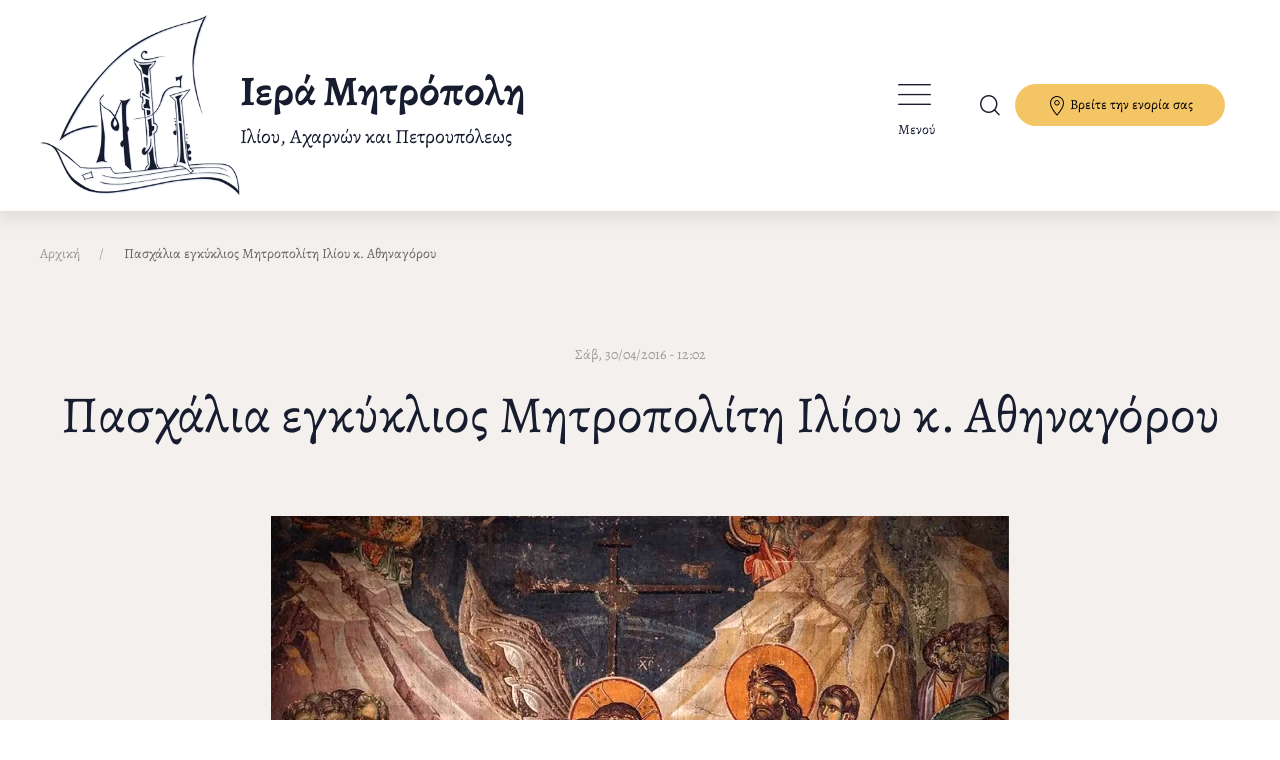

--- FILE ---
content_type: text/html; charset=UTF-8
request_url: https://imiliou.gr/content/pasxalia-egkyklios-mitropoliti-ilioy-k-athinagoroy
body_size: 58110
content:
<!DOCTYPE html>
<html lang="el" dir="ltr" prefix="content: http://purl.org/rss/1.0/modules/content/  dc: http://purl.org/dc/terms/  foaf: http://xmlns.com/foaf/0.1/  og: http://ogp.me/ns#  rdfs: http://www.w3.org/2000/01/rdf-schema#  schema: http://schema.org/  sioc: http://rdfs.org/sioc/ns#  sioct: http://rdfs.org/sioc/types#  skos: http://www.w3.org/2004/02/skos/core#  xsd: http://www.w3.org/2001/XMLSchema# ">
  <head>
    <meta charset="utf-8" />
<meta name="Generator" content="Drupal 9 (https://www.drupal.org)" />
<meta name="MobileOptimized" content="width" />
<meta name="HandheldFriendly" content="true" />
<meta name="viewport" content="width=device-width, initial-scale=1.0" />
<link rel="shortcut icon" href="/sites/default/files/MII%20%281080%29.png" type="image/png" />
<link rel="canonical" href="https://imiliou.gr/content/pasxalia-egkyklios-mitropoliti-ilioy-k-athinagoroy" />
<link rel="shortlink" href="https://imiliou.gr/node/1818" />
<link rel="revision" href="https://imiliou.gr/content/pasxalia-egkyklios-mitropoliti-ilioy-k-athinagoroy" />

    <title>Πασχάλια εγκύκλιος Μητροπολίτη Ιλίου κ. Αθηναγόρου | Ιερά Μητρόπολη Ιλίου, Αχαρνών και Πετρουπόλεως</title>
    <link rel="stylesheet" media="all" href="/core/modules/system/css/components/ajax-progress.module.css?t44t1x" />
<link rel="stylesheet" media="all" href="/core/modules/system/css/components/align.module.css?t44t1x" />
<link rel="stylesheet" media="all" href="/core/modules/system/css/components/autocomplete-loading.module.css?t44t1x" />
<link rel="stylesheet" media="all" href="/core/modules/system/css/components/fieldgroup.module.css?t44t1x" />
<link rel="stylesheet" media="all" href="/core/modules/system/css/components/container-inline.module.css?t44t1x" />
<link rel="stylesheet" media="all" href="/core/modules/system/css/components/clearfix.module.css?t44t1x" />
<link rel="stylesheet" media="all" href="/core/modules/system/css/components/details.module.css?t44t1x" />
<link rel="stylesheet" media="all" href="/core/modules/system/css/components/hidden.module.css?t44t1x" />
<link rel="stylesheet" media="all" href="/core/modules/system/css/components/item-list.module.css?t44t1x" />
<link rel="stylesheet" media="all" href="/core/modules/system/css/components/js.module.css?t44t1x" />
<link rel="stylesheet" media="all" href="/core/modules/system/css/components/nowrap.module.css?t44t1x" />
<link rel="stylesheet" media="all" href="/core/modules/system/css/components/position-container.module.css?t44t1x" />
<link rel="stylesheet" media="all" href="/core/modules/system/css/components/progress.module.css?t44t1x" />
<link rel="stylesheet" media="all" href="/core/modules/system/css/components/reset-appearance.module.css?t44t1x" />
<link rel="stylesheet" media="all" href="/core/modules/system/css/components/resize.module.css?t44t1x" />
<link rel="stylesheet" media="all" href="/core/modules/system/css/components/sticky-header.module.css?t44t1x" />
<link rel="stylesheet" media="all" href="/core/modules/system/css/components/system-status-counter.css?t44t1x" />
<link rel="stylesheet" media="all" href="/core/modules/system/css/components/system-status-report-counters.css?t44t1x" />
<link rel="stylesheet" media="all" href="/core/modules/system/css/components/system-status-report-general-info.css?t44t1x" />
<link rel="stylesheet" media="all" href="/core/modules/system/css/components/tabledrag.module.css?t44t1x" />
<link rel="stylesheet" media="all" href="/core/modules/system/css/components/tablesort.module.css?t44t1x" />
<link rel="stylesheet" media="all" href="/core/modules/system/css/components/tree-child.module.css?t44t1x" />
<link rel="stylesheet" media="all" href="/core/modules/views/css/views.module.css?t44t1x" />
<link rel="stylesheet" media="all" href="/themes/custom/imiliou/css/style.css?t44t1x" />
<link rel="stylesheet" media="all" href="/themes/custom/imiliou/css/uikit.css?t44t1x" />
<link rel="stylesheet" media="all" href="/themes/custom/imiliou/css/slick.css?t44t1x" />
<link rel="stylesheet" media="all" href="/themes/custom/imiliou/css/myslidershow.css?t44t1x" />

    
  </head>
  <body>
        <a href="#main-content" class="visually-hidden focusable">
      Παράκαμψη προς το κυρίως περιεχόμενο
    </a>
    
      <div class="dialog-off-canvas-main-canvas" data-off-canvas-main-canvas>
      
    <div id="block-notificationblock">
  
    
      
  </div>



<header id="header" uk-sticky="">

  <div class="uk-container uk-container-large">
    <div class="uk-navbar-container uk-navbar-transparent uk-navbar" uk-navbar>
                        <div class="uk-navbar-left" class="uk-animation-toggle">
                               <a href="https://imiliou.gr/" class="uk-logo imiliou-logo">
                            <div class="logo-wrapper">

                              <div class="logo-left">

                            <img  src="https://imiliou.gr//themes/custom/imiliou/images/logo-mobile.png" width="200"
                                 uk-tooltip="Αρχική"
                                 title="Αρχική"
                                 alt="Αρχική" />
                              </div>
                              <div class="logo-right">

                            <span class="logolg">Ιερά Μητρόπολη</span>
                            <span class="logosm">Ιλίου, Αχαρνών και Πετρουπόλεως</span>
                              </div>
                            </div>
                          </a><!-- imiliou-logo -->
                        </div><!-- uk-navbar-left -->

                      <div class="uk-navbar-right">
                                                                                                <ul uk-scrollspy="cls: uk-animation-slide-top; repeat: false" class="mainmenu uk-navbar-nav uk-navbar " uk-navbar="dropbar-mode:slide">
                                                                                                          <li>
                              <a href="/">Αρχική</a>
                                                          </li>
                                                      <li>
                              <a href="/news">Νέα</a>
                                                          </li>
                                                      <li>
                              <a href="/content/domi">Διοίκηση</a>
                                                              <div class="uk-navbar-dropdown uk-margin-remove uk-navbar-dropdown-bottom-left">
                                  <ul class="uk-nav uk-navbar-dropdown-nav dropdown">
                                    <li>                                                                                 <li>
                              <a href="/content/domi">Δομή</a>
                                                          </li>
                                                      <li>
                              <a href="/content/mitropolitis">Μητροπολίτης</a>
                                                          </li>
                                                      <li>
                              <a href="/skepseis">Σκέψεις του μητροπολίτη</a>
                                                          </li>
                                                      <li>
                              <a href="/map/index">Χάρτης ναών</a>
                                                          </li>
                                                      <li>
                              <a href="/ieres-mones">Ιερές Μονές</a>
                                                          </li>
                                                  
                                    <li>
                                  </ul>
                                </div>
                                                          </li>
                                                      <li>
                              <a href="/content/epikoinonia">Επικοινωνία</a>
                                                          </li>
                                                      <li>
                              <a href="/apostoliki-diakonia">Αποστολική Διακονία</a>
                                                              <div class="uk-navbar-dropdown uk-margin-remove uk-navbar-dropdown-bottom-left">
                                  <ul class="uk-nav uk-navbar-dropdown-nav dropdown">
                                    <li>                                                                                 <li>
                              <a href="https://apostoliki-diakonia.gr/bible/bible.asp">Αγία Γραφή</a>
                                                          </li>
                                                      <li>
                              <a href="https://apostoliki-diakonia.gr/gr_main/fk/fk.asp">Φωνή Κυρίου</a>
                                                          </li>
                                                      <li>
                              <a href="https://apostoliki-diakonia.gr/gr_main/eortologio/eortologio.asp">Εορτολόγιο</a>
                                                          </li>
                                                      <li>
                              <a href="https://apostoliki-diakonia.gr/gr_main/catehism/theologia_zoi/themata.asp">Βιβλιοθήκη «Πορφυρογέννητος»</a>
                                                          </li>
                                                  
                                    <li>
                                  </ul>
                                </div>
                                                          </li>
                                                      <li>
                              <a href="/">Αφιερώματα</a>
                                                              <div class="uk-navbar-dropdown uk-margin-remove uk-navbar-dropdown-bottom-left">
                                  <ul class="uk-nav uk-navbar-dropdown-nav dropdown">
                                    <li>                                                                                 <li>
                              <a href="/content/ogkologiko-nosokomeio">Ογκολογικό νοσοκομείο «Άγιοι Ανάργυροι»</a>
                                                          </li>
                                                      <li>
                              <a href="#block-videos-home">Επανάσταση του 1821</a>
                                                          </li>
                                                  
                                    <li>
                                  </ul>
                                </div>
                                                          </li>
                                                  
                        </ul>

                        <div class="uk-navbar-item ">
                          <a  class="responsive-menu-icon">
                              Μενού
                          </a><!-- responsive-menu-icon -->

                          <!--- MOBILE MENU ------>
                          <div class="overlay-menu"></div>
                          <div class="slidebar-menu-mobile">
                            <header class="menu-header">
                              <div class="header-top-menu">
                                  Μενού
                              </div>
                            </header>
                            <div id="menu-responsive">
                              <ul>
                                                                <li>
                                  <a href="/"  >Αρχική</a>
                                                                                                    <li>
                                  <a href="/news"  >Νέα</a>
                                                                                                    <li>
                                  <a href="/content/domi"   class="menu-icon-next" >Διοίκηση</a>
                                  

                                      <div class="menu-panel">
                                        <a class="close-panel">Πίσω</a>

                                        <ul>
                                                                                    <li class=""><a href="/content/domi">Δομή</a></li>
                                                                                    <li class=""><a href="/content/mitropolitis">Μητροπολίτης</a></li>
                                                                                    <li class=""><a href="/skepseis">Σκέψεις του μητροπολίτη</a></li>
                                                                                    <li class=""><a href="/map/index">Χάρτης ναών</a></li>
                                                                                    <li class=""><a href="/ieres-mones">Ιερές Μονές</a></li>
                                                                                  </ul>

                                      </div>

                                                                                                    <li>
                                  <a href="/content/epikoinonia"  >Επικοινωνία</a>
                                                                                                    <li>
                                  <a href="/apostoliki-diakonia"   class="menu-icon-next" >Αποστολική Διακονία</a>
                                  

                                      <div class="menu-panel">
                                        <a class="close-panel">Πίσω</a>

                                        <ul>
                                                                                    <li class=""><a href="https://apostoliki-diakonia.gr/bible/bible.asp">Αγία Γραφή</a></li>
                                                                                    <li class=""><a href="https://apostoliki-diakonia.gr/gr_main/fk/fk.asp">Φωνή Κυρίου</a></li>
                                                                                    <li class=""><a href="https://apostoliki-diakonia.gr/gr_main/eortologio/eortologio.asp">Εορτολόγιο</a></li>
                                                                                    <li class=""><a href="https://apostoliki-diakonia.gr/gr_main/catehism/theologia_zoi/themata.asp">Βιβλιοθήκη «Πορφυρογέννητος»</a></li>
                                                                                  </ul>

                                      </div>

                                                                                                    <li>
                                  <a href="/"   class="menu-icon-next" >Αφιερώματα</a>
                                  

                                      <div class="menu-panel">
                                        <a class="close-panel">Πίσω</a>

                                        <ul>
                                                                                    <li class=""><a href="/content/ogkologiko-nosokomeio">Ογκολογικό νοσοκομείο «Άγιοι Ανάργυροι»</a></li>
                                                                                    <li class=""><a href="#block-videos-home">Επανάσταση του 1821</a></li>
                                                                                  </ul>

                                      </div>

                                                                                                  </ul>
                            </div>
                          </div><!---- END MOBILE MENU --->

                                                                       						
						                                
    <a class="uk-navbar-toggle search-bar" href="#modal-full"  uk-toggle>

</a>
<div id="modal-full" class="uk-modal-full searching-modal uk-modal" uk-modal>
  <div class="uk-modal-dialog uk-flex uk-flex-center uk-flex-middle" uk-height-viewport>
    <button class="uk-modal-close-full" type="button" uk-close></button>
    <form action="/search" method="get" id="views-exposed-form-anazitisi-page-1" accept-charset="UTF-8" class="uk-form-stacked">
  <div class="js-form-item form-item js-form-type-textfield form-type-textfield js-form-item-search-api-fulltext form-item-search-api-fulltext uk-margin">
      <label for="edit-search-api-fulltext" class="uk-form-label">Πληκτρολογήστε την φράση που θέλετε για αναζήτηση </label>
  
  
  <div class="uk-form-controls">
    
    
<input data-drupal-selector="edit-search-api-fulltext" type="text" id="edit-search-api-fulltext" name="search_api_fulltext" value="" size="30" maxlength="128" class="form-text uk-input" />


      </div>

  
  
  </div>
<div data-drupal-selector="edit-actions" class="form-actions js-form-wrapper form-wrapper" id="edit-actions"><input data-drupal-selector="edit-submit-anazitisi" type="submit" id="edit-submit-anazitisi" value="Αναζήτηση..." class="button js-form-submit form-submit uk-button uk-button-primary" />
</div>



</form>

  </div>
</div>



                          						  
						                               
    <div id="block-defaultblock">
  
    
      <!-- Add you custom twig html here -->
<a class="uk-button uk-button-primary myjsscroll" href="https://imiliou.gr/#block-breite-tin-enoria-sas">
  <span class="uk-icon" uk-icon="location"></span>
  Βρείτε την ενορία σας</a>

  </div>



                          
                      </div> <!-- uk-navbar-right -->
    </div><!-- uk-navbar-container uk-navbar-transparent uk-navbar -->
  </div> <!--- uk-container uk-container-large -->
</header><!-- header -->



    <div id="block-imiliou-breadcrumbs">
  
    
      
<section id="breadcrumb" class=" uk-section-blue uk-section">
    <div class="uk-container uk-container-large">
      <ul class="uk-breadcrumb">
                              <li><a href="/">Αρχική</a></li>
                                                      <li><span>Πασχάλια εγκύκλιος Μητροπολίτη Ιλίου κ. Αθηναγόρου</span></li>
                                    </ul> <!-- uk-breadcumbs -->
    </div><!-- uk-container uk-container-large-->
</section><!-- breadcrumb -->


  </div>



<section id="content">
  <div class="uk-container-large uk-container">
    <div class="uk-grid">

              <div class=" uk-width-1-1@l uk-width-1-1 uk-width-1-1@m ">
          <div class="header-content">
            
    <div id="block-periehomenokentrikisselidas">
  
    
      
<div class="uk-panel uk-text-meta uk-margin uk-text-center">
  <time><span>Σάβ, 30/04/2016 - 12:02</span>
</time>
</div>
<h3 class="uk-heading-small uk-margin uk-text-center"><span>Πασχάλια εγκύκλιος Μητροπολίτη Ιλίου κ. Αθηναγόρου</span>
</h3>
<div class="uk-margin-large-top uk-margin-large-bottom content-wrapper"  data-history-node-id="1818" role="article" about="/content/pasxalia-egkyklios-mitropoliti-ilioy-k-athinagoroy">

    <div class="uk-position-relative uk-text-center uk-margin-large-top" uk-slideshow="animation: fade; min-height: 300; max-height: 500">
                <ul class="uk-slideshow-items" uk-lightbox="animation: slide">
                                              
                              <li>
                                <a href="/sites/default/files/anastasi-4_1_12.jpg">
                                  <img src="/sites/default/files/styles/738xfullheight/public/anastasi-4_1_12.jpg.webp?itok=dLbkz0Gw" typeof="foaf:Image" />


                                </a>
                              </li>
                                      </ul>

    <a class="uk-position-center-left uk-position-small uk-hidden-hover" href="#" uk-slidenav-previous uk-slideshow-item="previous"></a>
    <a class="uk-position-center-right uk-position-small uk-hidden-hover" href="#" uk-slidenav-next uk-slideshow-item="next"></a>




    

  </div>
  


    <div class="uk-panel uk-text-large uk-margin uk-margin-medium-top ">
      <!DOCTYPE html PUBLIC "-//W3C//DTD HTML 4.0 Transitional//EN" "http://www.w3.org/TR/REC-html40/loose.dtd">
<html><body><p>&Tau;&eta;&nu; &alpha;&kappa;&#972;&lambda;&omicron;&upsilon;&theta;&eta; &pi;&omicron;&iota;&mu;&alpha;&nu;&tau;&omicron;&rho;&iota;&kappa;&#942; &epsilon;&gamma;&kappa;&#973;&kappa;&lambda;&iota;&omicron;, &mu;&alpha;&zeta;&#943; &mu;&epsilon; &tau;&iota;&sigmaf; &alpha;&nu;&alpha;&sigma;&tau;&#940;&sigma;&iota;&mu;&epsilon;&sigmaf; &epsilon;&upsilon;&chi;&#941;&sigmaf; &tau;&omicron;&upsilon; &epsilon;&xi;&#941;&delta;&omega;&sigma;&epsilon; &omicron; &Sigma;&epsilon;&beta;&alpha;&sigma;&mu;&iota;&#974;&tau;&alpha;&tau;&omicron;&sigmaf; &Mu;&eta;&tau;&rho;&omicron;&pi;&omicron;&lambda;&#943;&tau;&eta;&sigmaf; &Iota;&lambda;&#943;&omicron;&upsilon;, &Alpha;&chi;&alpha;&rho;&nu;&#974;&nu; &kappa;&alpha;&iota; &Pi;&epsilon;&tau;&rho;&omicron;&upsilon;&pi;&#972;&lambda;&epsilon;&omega;&sigmaf;&nbsp;<strong>&kappa;. &Alpha;&theta;&eta;&nu;&alpha;&gamma;&#972;&rho;&alpha;&sigmaf;</strong>.</p>
<!--break-->
<p class="rtecenter"><strong>&Pi;&Alpha;&Sigma;&Chi;&Alpha;&Lambda;&Iota;&Omicron;&Sigma; &Pi;&Omicron;&Iota;&Mu;&Alpha;&Nu;&Tau;&Omicron;&Rho;&Iota;&Kappa;&Eta; &Epsilon;&Gamma;&Kappa;&Upsilon;&Kappa;&Lambda;&Iota;&Omicron;&Sigma;<br>
	&Tau;&Omicron;&Upsilon; &Sigma;&Epsilon;&Beta;&Alpha;&Sigma;&Mu;&Iota;&Omega;&Tau;&Alpha;&Tau;&Omicron;&Upsilon; &Mu;&Eta;&Tau;&Rho;&Omicron;&Pi;&Omicron;&Lambda;&Iota;&Tau;&Omicron;&Upsilon; &Iota;&Lambda;&Iota;&Omicron;&Upsilon;, &Alpha;&Chi;&Alpha;&Rho;&Nu;&Omega;&Nu; &Kappa;&Alpha;&Iota; &Pi;&Epsilon;&Tau;&Rho;&Omicron;&Upsilon;&Pi;&Omicron;&Lambda;&Epsilon;&Omega;&Sigma;</strong></p>
<p class="rtecenter"><strong>&kappa;. &Alpha;&Theta;&Eta;&Nu;&Alpha;&Gamma;&Omicron;&Rho;&Omicron;&Upsilon;</strong></p>
<p class="rteright"><strong>&laquo;&#7944;&delta;&#940;&mu;, &pi;&omicron;&#8166; &epsilon;&#7990;&sigma;&alpha;&iota;;&raquo;</strong></p>
<p>&Tau;&#8056; &#8017;&pi;&alpha;&rho;&xi;&iota;&alpha;&kappa;&#972; &alpha;&#8016;&tau;&#972; &#7952;&rho;&#974;&tau;&eta;&mu;&alpha; &kappa;&alpha;&tau;&alpha;&gamma;&rho;&#940;&phi;&epsilon;&iota; &#7969; &Pi;&epsilon;&nu;&tau;&#940;&tau;&epsilon;&upsilon;&chi;&omicron;&sigmaf; &tau;&omicron;&#8166; &pi;&rho;&omicron;&phi;&#942;&tau;&omicron;&upsilon; &Mu;&omega;&#971;&sigma;&#941;&omega;&sigmaf;, &#8005;&tau;&alpha;&nu; &laquo;&#7952;&nu; &tau;&#8183; &Pi;&alpha;&rho;&alpha;&delta;&epsilon;&#943;&sigma;&#8179; &tau;&#8056; &delta;&epsilon;&iota;&lambda;&iota;&nu;&#972;&nu;&raquo; &#8001; &Theta;&epsilon;&#8056;&sigmaf; &#7936;&nu;&alpha;&zeta;&eta;&tau;&omicron;&#8166;&sigma;&epsilon; &nu;&#8048; &sigma;&upsilon;&nu;&alpha;&nu;&tau;&#942;&sigma;&epsilon;&iota; &tau;&#8056;&nu; &Pi;&rho;&omega;&tau;&#972;&pi;&lambda;&alpha;&sigma;&tau;&omicron; &#7940;&nu;&theta;&rho;&omega;&pi;&omicron;. &#8009; &tau;&epsilon;&lambda;&epsilon;&upsilon;&tau;&alpha;&#8150;&omicron;&sigmaf; &mu;&epsilon;&tau;&#8048; &tau;&#8052;&nu; &pi;&alpha;&rho;&#940;&beta;&alpha;&sigma;&eta; &tau;&#8134;&sigmaf; &theta;&epsilon;&#943;&alpha;&sigmaf; &#7952;&nu;&tau;&omicron;&lambda;&#8134;&sigmaf; &#7956;&chi;&omicron;&nu;&tau;&alpha;&sigmaf; &#7936;&pi;&omega;&lambda;&#941;&sigma;&epsilon;&iota; &tau;&#8052;&nu; &pi;&rho;&omicron;&eta;&gamma;&omicron;&#973;&mu;&epsilon;&nu;&eta; &delta;&#972;&xi;&alpha;, <em>&laquo;&kappa;&rho;&#972;&tau;&omicron;&nu; &tau;&omicron;&#8150;&sigmaf; &#8032;&sigma;&#8054;&nu; &#7968;&chi;&eta;&theta;&epsilon;&#943;&sigmaf;, &tau;&#8183; &phi;&#972;&beta;&#8179; &#7952;&kappa;&rho;&#973;&beta;&eta;&raquo;</em>. &Kappa;&upsilon;&rho;&iota;&epsilon;&upsilon;&mu;&#941;&nu;&omicron;&sigmaf; &#7936;&pi;&#972; &tau;&#8056; &kappa;&rho;&#940;&tau;&omicron;&sigmaf; &tau;&#8182;&nu; &#7952;&nu;&omicron;&chi;&#8182;&nu;, &#7936;&delta;&upsilon;&nu;&alpha;&tau;&omicron;&#8166;&sigma;&epsilon; &pi;&lambda;&#941;&omicron;&nu; &nu;&#8048; &#7936;&nu;&tau;&iota;&kappa;&rho;&#973;&sigma;&epsilon;&iota; &pi;&rho;&#972;&sigma;&omega;&pi;&omicron;, &pi;&rho;&#8056;&sigmaf; &pi;&rho;&#972;&sigma;&omega;&pi;&omicron; &tau;&#8052;&nu; &Theta;&epsilon;&#943;&alpha; &pi;&rho;&alpha;&gamma;&mu;&alpha;&tau;&iota;&kappa;&#972;&tau;&eta;&tau;&alpha; &kappa;&alpha;&#8054; &#7936;&pi;&omicron;&xi;&epsilon;&nu;&#974;&theta;&eta;&kappa;&epsilon; &#7936;&pi;&#972; &tau;&#8052;&nu; &tau;&rho;&upsilon;&phi;&#942; &tau;&omicron;&#8166; &Pi;&alpha;&rho;&alpha;&delta;&epsilon;&#943;&sigma;&omicron;&upsilon;.</p>
<p>&#7977; &#7952;&pi;&iota;&lambda;&omicron;&gamma;&#942; &tau;&#8182;&nu; &Pi;&rho;&omega;&tau;&omicron;&pi;&lambda;&#940;&sigma;&tau;&omega;&nu; &#8017;&pi;&#8134;&rho;&xi;&epsilon; &mu;&omicron;&nu;&#972;&delta;&rho;&omicron;&mu;&omicron;&sigmaf; &gamma;&iota;&#8048; &mu;&iota;&#8048; &zeta;&omega;&#942; &#7952;&xi;&#972;&rho;&iota;&sigma;&tau;&eta;, &#7952;&pi;&#974;&delta;&upsilon;&nu;&eta;, &kappa;&omicron;&pi;&iota;&alpha;&sigma;&tau;&iota;&kappa;&#942;, &theta;&lambda;&iota;&beta;&epsilon;&rho;&#942;, &kappa;&alpha;&tau;&epsilon;&xi;&omicron;&upsilon;&sigma;&iota;&alpha;&sigma;&mu;&#941;&nu;&eta; &#7936;&pi;&#8056; &tau;&#8056; &kappa;&rho;&#940;&tau;&omicron;&sigmaf; &tau;&omicron;&#8166; &#7949;&delta;&eta; &kappa;&alpha;&#8054; &tau;&omicron;&#8166; &theta;&alpha;&nu;&#940;&tau;&omicron;&upsilon;. &#7977; &sigma;&upsilon;&nu;&#940;&nu;&tau;&eta;&sigma;&eta; &Theta;&epsilon;&omicron;&#8166; &kappa;&alpha;&#8054; &#7936;&nu;&theta;&rho;&#974;&pi;&omicron;&upsilon; &delta;&#8050;&nu; &sigma;&upsilon;&nu;&tau;&epsilon;&lambda;&#941;&sigma;&tau;&eta;&kappa;&epsilon; &omicron;&#8020;&tau;&epsilon; &tau;&omicron;&pi;&iota;&kappa;&#940;, &omicron;&#8020;&tau;&epsilon; &chi;&rho;&omicron;&nu;&iota;&kappa;&#940;, &omicron;&#8020;&tau;&epsilon; &tau;&rho;&omicron;&pi;&iota;&kappa;&#940;.</p>
<p>&Kappa;&alpha;&tau;&#940; &tau;&#8052;&nu; &mu;&epsilon;&tau;&alpha;&pi;&tau;&omega;&tau;&iota;&kappa;&#942; &pi;&rho;&alpha;&gamma;&mu;&alpha;&tau;&iota;&kappa;&#972;&tau;&eta;&tau;&alpha;, &#8001; &#7952;&xi;&#972;&rho;&iota;&sigma;&tau;&omicron;&sigmaf; &#7940;&nu;&theta;&rho;&omega;&pi;&omicron;&sigmaf; &#7936;&kappa;&omicron;&#973;&epsilon;&iota; &nu;&#941;&omicron; &#7952;&rho;&#974;&tau;&eta;&mu;&alpha; &#7936;&pi;&#972; &tau;&#8056;&nu; &Theta;&epsilon;&#972;: <em>&laquo;&pi;&omicron;&#8166; &epsilon;&#7990;&nu;&alpha;&iota; &#8001; &#7936;&delta;&epsilon;&lambda;&phi;&#972;&sigmaf; &sigma;&omicron;&upsilon;;&raquo;</em>. &#7977; &#7985;&sigma;&tau;&omicron;&rho;&#943;&alpha; &tau;&omicron;&#8166; &Kappa;&#940;&#970;&nu; &kappa;&alpha;&#8054; &tau;&omicron;&#8166; &#7948;&beta;&epsilon;&lambda; &kappa;&alpha;&#8054; &tau;&#8056; &#7952;&rho;&#974;&tau;&eta;&mu;&alpha; &tau;&omicron;&#8166; &Theta;&epsilon;&omicron;&#8166; &pi;&rho;&#8056;&sigmaf; &tau;&#8056;&nu; &Kappa;&#940;&#970;&nu;, &mu;&epsilon;&tau;&#8048; &#7936;&pi;&#972; &tau;&#8056; &phi;&#972;&nu;&omicron; &tau;&omicron;&#8166; &#7936;&delta;&epsilon;&lambda;&phi;&omicron;&#8166; &tau;&omicron;&upsilon;, &#7956;&rho;&chi;&epsilon;&tau;&alpha;&iota; &sigma;&tau;&#8052;&nu; &psi;&upsilon;&chi;&#8052; &kappa;&#940;&theta;&epsilon; &#7936;&nu;&theta;&rho;&#974;&pi;&omicron;&upsilon;, &#8005;&sigma;&omicron; &pi;&rho;&omicron;&chi;&omega;&rho;&epsilon;&#8150; &sigma;&tau;&#8052; &zeta;&omega;&#942;, &delta;&iota;&#972;&tau;&iota; &#8001; &#7940;&lambda;&lambda;&omicron;&sigmaf;, &#8001; &#7936;&delta;&epsilon;&lambda;&phi;&#972;&sigmaf; &epsilon;&#7990;&nu;&alpha;&iota; &#7969; &epsilon;&#7984;&kappa;&#972;&nu;&alpha; &tau;&omicron;&#8166; &Theta;&epsilon;&omicron;&#8166;. &#7944;&lambda;&lambda;&#940; &tau;&#8056;&nu; &#7940;&lambda;&lambda;&omicron; &tau;&#974;&rho;&alpha; &pi;&iota;&#940;, &#8001; &#7940;&nu;&theta;&rho;&omega;&pi;&omicron;&sigmaf; &mu;&pi;&omicron;&rho;&epsilon;&#8150; &nu;&#8048; &tau;&#8056;&nu; &beta;&lambda;&#941;&pi;&epsilon;&iota; &#8033;&sigmaf; &#7952;&chi;&theta;&rho;&#972; &kappa;&alpha;&#8054; &#7936;&nu;&tau;&alpha;&gamma;&omega;&nu;&iota;&sigma;&tau;&#942;: <em>&laquo;&mu;&#942;&pi;&omega;&sigmaf; &#7952;&gamma;&#974; &epsilon;&#7990;&mu;&alpha;&iota; &phi;&#973;&lambda;&alpha;&kappa;&alpha;&sigmaf; &tau;&omicron;&#8166; &#7936;&delta;&epsilon;&lambda;&phi;&omicron;&#8166; &mu;&omicron;&upsilon;;&raquo;</em>.</p>
<p>&Omicron;&#7985; &delta;&#941;&kappa;&alpha; &pi;&alpha;&rho;&theta;&#941;&nu;&epsilon;&sigmaf; &sigma;&tau;&#8052;&nu; &pi;&alpha;&rho;&alpha;&beta;&omicron;&lambda;&#942; <em>&laquo;&#7952;&xi;&#8134;&lambda;&theta;&omicron;&nu; &epsilon;&#7984;&sigmaf; &#7936;&pi;&#940;&nu;&tau;&eta;&sigma;&iota;&nu; &tau;&omicron;&#8166; &Nu;&upsilon;&mu;&phi;&#943;&omicron;&upsilon;&raquo;</em>. &#7977; &#7956;&lambda;&lambda;&epsilon;&iota;&psi;&eta;, &#8005;&mu;&omega;&sigmaf;, &pi;&rho;&omicron;&nu;&omicron;&#943;&alpha;&sigmaf;, &#7969; &#7936;&nu;&epsilon;&pi;&#940;&rho;&kappa;&epsilon;&iota;&alpha; &tau;&omicron;&#8166; &#7952;&lambda;&alpha;&#943;&omicron;&upsilon; &kappa;&alpha;&#8054; &tau;&omicron;&#8166; &#7952;&lambda;&#941;&omicron;&upsilon;&sigmaf; &#7936;&pi;&omicron;&sigma;&tau;&epsilon;&rho;&epsilon;&#8150; &tau;&#8054;&sigmaf; &pi;&#941;&nu;&tau;&epsilon; &laquo;<em>&mu;&omega;&rho;&#941;&sigmaf;&raquo;</em> &#7936;&pi;&#972; &tau;&#8052;&nu; &sigma;&upsilon;&nu;&#940;&nu;&tau;&eta;&sigma;&eta; &kappa;&alpha;&#8054; &tau;&#8052;&nu; &kappa;&omicron;&iota;&nu;&omega;&nu;&#943;&alpha; &mu;&#8050; &tau;&#8056;&nu; &Nu;&upsilon;&mu;&phi;&#8150;&omicron; &Chi;&rho;&iota;&sigma;&tau;&#972;.</p>
<p>&Sigma;&tau;&#8056; &#7985;&sigma;&tau;&omicron;&rho;&iota;&kappa;&#972; &phi;&rho;&#941;&alpha;&rho; &tau;&omicron;&#8166; &#7992;&alpha;&kappa;&#974;&beta; &mu;&pi;&rho;&omicron;&sigma;&tau;&#940; &sigma;&tau;&#8056; &#8017;&lambda;&iota;&kappa;&#972; &#8021;&delta;&omega;&rho; &sigma;&upsilon;&nu;&alpha;&nu;&tau;&#8118; &#8001; &Lambda;&upsilon;&tau;&rho;&omega;&tau;&#942;&sigmaf; &Kappa;&#973;&rho;&iota;&omicron;&sigmaf; &tau;&#8052;&nu; &#7937;&mu;&alpha;&rho;&tau;&omega;&lambda;&#942; &Sigma;&alpha;&mu;&alpha;&rho;&epsilon;&#943;&tau;&iota;&delta;&alpha;. &#7960;&kappa;&epsilon;&#8150; &pi;&rho;&omicron;&sigma;&phi;&#941;&rho;&epsilon;&iota; &tau;&#8056; &#7936;&lambda;&eta;&theta;&iota;&nu;&#972; &#8021;&delta;&omega;&rho; &kappa;&alpha;&#8054; &chi;&epsilon;&iota;&rho;&alpha;&gamma;&omega;&gamma;&epsilon;&#8150; &tau;&#8052;&nu; &gamma;&upsilon;&nu;&alpha;&#943;&kappa;&alpha; &pi;&rho;&#8056;&sigmaf; &tau;&#8052;&nu; &#8017;&pi;&#941;&rho;&beta;&alpha;&sigma;&eta; &tau;&#8134;&sigmaf; &#7952;&phi;&#942;&mu;&epsilon;&rho;&eta;&sigmaf; &phi;&theta;&alpha;&rho;&tau;&#972;&tau;&eta;&tau;&omicron;&sigmaf;, &tau;&#8056;&nu; &phi;&omega;&tau;&iota;&sigma;&mu;&#972; &kappa;&alpha;&#8054; &tau;&#8052;&nu; &#7936;&pi;&omicron;&kappa;&#940;&lambda;&upsilon;&psi;&eta; &tau;&#8134;&sigmaf; &theta;&epsilon;&alpha;&nu;&theta;&rho;&omega;&pi;&#943;&nu;&eta;&sigmaf; &#7944;&lambda;&eta;&theta;&epsilon;&#943;&alpha;&sigmaf;.</p>
<p>&#7977; &pi;&alpha;&sigma;&chi;&#940;&lambda;&iota;&omicron;&sigmaf; &#8017;&mu;&nu;&omicron;&lambda;&omicron;&gamma;&#943;&alpha; &#7952;&xi;&alpha;&gamma;&gamma;&#941;&lambda;&lambda;&epsilon;&iota;, &pi;&#974;&sigmaf; &#7969; &#7936;&pi;&omicron;&delta;&omicron;&chi;&#942; &tau;&omicron;&#8166; &laquo;&pi;&iota;&kappa;&rho;&omicron;&#8166; &pi;&omicron;&tau;&eta;&rho;&#943;&omicron;&upsilon;&raquo; &sigma;&tau;&#8056;&nu; &kappa;&#8134;&pi;&omicron; &tau;&#8134;&sigmaf; &Gamma;&epsilon;&theta;&sigma;&eta;&mu;&alpha;&nu;&#8134;, &delta;&eta;&lambda;&alpha;&delta;&#942; &#7969; &#7936;&pi;&omicron;&delta;&omicron;&chi;&#942; &tau;&omicron;&#8166; &mu;&upsilon;&sigma;&tau;&eta;&rho;&#943;&omicron;&upsilon; &tau;&omicron;&#8166; &Sigma;&tau;&alpha;&upsilon;&rho;&iota;&kappa;&omicron;&#8166; &theta;&alpha;&nu;&#940;&tau;&omicron;&upsilon;, &#7952;&kappa; &mu;&#941;&rho;&omicron;&upsilon;&sigmaf; &tau;&omicron;&#8166; &Theta;&epsilon;&alpha;&nu;&theta;&rho;&#974;&pi;&omicron;&upsilon;, &#8001;&delta;&#942;&gamma;&eta;&sigma;&epsilon; &sigma;&tau;&#8052;&nu; &kappa;&alpha;&tau;&#940;&rho;&gamma;&eta;&sigma;&eta; &tau;&omicron;&#8166; &kappa;&rho;&#940;&tau;&omicron;&upsilon;&sigmaf; &tau;&omicron;&#8166; &delta;&iota;&alpha;&beta;&#972;&lambda;&omicron;&upsilon; &kappa;&alpha;&#8054; &tau;&omicron;&#8166; &theta;&alpha;&nu;&#940;&tau;&omicron;&upsilon;. &#8009; &#7949;&delta;&eta;&sigmaf; &#7936;&nu;&alpha;&phi;&omega;&nu;&epsilon;&#8150; &laquo;&#7952;&pi;&iota;&kappa;&rho;&#940;&nu;&theta;&eta;&raquo;, &sigma;&tau;&#8052; &sigma;&upsilon;&nu;&#940;&nu;&tau;&eta;&sigma;&#942; &tau;&omicron;&upsilon; &mu;&#8050; &tau;&#8056;&nu; &#7992;&eta;&sigma;&omicron;&#8166;. &Delta;&#8050;&nu; &#7940;&nu;&tau;&epsilon;&xi;&epsilon; &tau;&#8056; &#7936;&nu;&tau;&#943;&kappa;&rho;&upsilon;&sigma;&mu;&alpha; &tau;&omicron;&#8166; &Theta;&epsilon;&omicron;&#8166; &Lambda;&#972;&gamma;&omicron;&upsilon; &kappa;&alpha;&#8054; &tau;&#8134;&sigmaf;&nbsp; &Theta;&epsilon;&omega;&mu;&#941;&nu;&eta;&sigmaf; &psi;&upsilon;&chi;&#8134;&sigmaf; &tau;&omicron;&#8166; &Theta;&epsilon;&alpha;&nu;&theta;&rho;&#974;&pi;&omicron;&upsilon;.</p>
<p>&Epsilon;&#7990;&delta;&epsilon; &#7940;&nu;&theta;&rho;&omega;&pi;&omicron; &theta;&epsilon;&omega;&mu;&#941;&nu;&omicron; &kappa;&alpha;&#8054; &theta;&nu;&eta;&tau;&#972;, <em>&laquo;&kappa;&alpha;&tau;&#940;&sigma;&tau;&iota;&kappa;&tau;&omicron;&nu; &tau;&omicron;&#8150;&sigmaf; &mu;&#974;&lambda;&omega;&psi;&iota;&raquo;</em> -&gamma;&epsilon;&mu;&#8118;&tau;&omicron; &#7936;&pi;&#972; &tau;&#8054;&sigmaf; &pi;&lambda;&eta;&gamma;&#941;&sigmaf; &tau;&omicron;&#8166; &Sigma;&tau;&alpha;&upsilon;&rho;&omicron;&#8166; &kappa;&alpha;&#8054; &tau;&omicron;&#8166; &Theta;&epsilon;&#943;&omicron;&upsilon; &Pi;&#940;&theta;&omicron;&upsilon;&sigmaf;-, &#7936;&lambda;&lambda;&#940; &kappa;&alpha;&#8054; <em>&laquo;&pi;&alpha;&nu;&sigma;&theta;&epsilon;&nu;&omicron;&upsilon;&rho;&gamma;&#972;&nu;&raquo;</em>, &delta;&eta;&lambda;&alpha;&delta;&#942; &pi;&alpha;&nu;&tau;&omicron;&delta;&#973;&nu;&alpha;&mu;&omicron;&nu;. &Gamma;&iota;&#900; &alpha;&#8016;&tau;&#972; &#8001; &mu;&epsilon;&gamma;&alpha;&lambda;&omicron;&phi;&omega;&nu;&#972;&tau;&alpha;&tau;&omicron;&sigmaf; &pi;&rho;&omicron;&phi;&#942;&tau;&eta;&sigmaf; &#7977;&sigma;&alpha;&#8147;&alpha;&sigmaf;, &pi;&rho;&omicron;&lambda;&#941;&gamma;&epsilon;&iota;, &#8005;&tau;&iota;&nbsp; &laquo;&tau;&#8183; &mu;&#974;&lambda;&omega;&pi;&iota; &alpha;&#8016;&tau;&omicron;&#8166; &#7969;&mu;&epsilon;&#8150;&sigmaf; &#7984;&#940;&theta;&eta;&mu;&epsilon;&nu;&raquo;. &#7977; &#7936;&nu;&theta;&rho;&omega;&pi;&#972;&tau;&eta;&tau;&alpha; &theta;&epsilon;&rho;&alpha;&pi;&epsilon;&#973;&tau;&eta;&kappa;&epsilon; &mu;&#8050; &tau;&#8056; &pi;&#8118;&theta;&omicron;&sigmaf; &tau;&omicron;&#8166; &Chi;&rho;&iota;&sigma;&tau;&omicron;&#8166;. &Gamma;&epsilon;&phi;&upsilon;&rho;&#974;&theta;&eta;&kappa;&epsilon;, &delta;&eta;&lambda;&alpha;&delta;&#942;, &tau;&#8056; &chi;&#940;&sigma;&mu;&alpha; &mu;&epsilon;&tau;&alpha;&xi;&#973; &Theta;&epsilon;&#943;&omicron;&upsilon; &kappa;&alpha;&#8054; &#7944;&nu;&theta;&rho;&omega;&pi;&#943;&nu;&omicron;&upsilon; &epsilon;&#7990;&nu;&alpha;&iota;. &Kappa;&alpha;&#8054; &#8001; &Chi;&rho;&upsilon;&sigma;&#972;&sigma;&tau;&omicron;&mu;&omicron;&sigmaf; &#8017;&pi;&omicron;&gamma;&rho;&alpha;&mu;&mu;&#943;&zeta;&epsilon;&iota;, &#8005;&tau;&iota; &#8001; &#7949;&delta;&eta;&sigmaf; <em>&laquo;&#7956;&lambda;&alpha;&beta;&epsilon; &sigma;&#8182;&mu;&alpha; &kappa;&alpha;&#8054; &Theta;&epsilon;&#8183; &pi;&epsilon;&rho;&iota;&#941;&tau;&upsilon;&chi;&epsilon;&nu;. &#7964;&lambda;&alpha;&beta;&epsilon; &gamma;&#8134;&nu;, &kappa;&alpha;&#8054; &sigma;&upsilon;&nu;&#942;&nu;&tau;&eta;&sigma;&epsilon;&nu; &omicron;&#8016;&rho;&alpha;&nu;&#8183;&raquo;</em>.</p>
<p>&#8009; &Kappa;&#973;&rho;&iota;&omicron;&sigmaf; &sigma;&#942;&kappa;&omega;&sigma;&epsilon; &sigma;&tau;&#8052;&nu; &delta;&iota;&kappa;&#8052; &Tau;&omicron;&upsilon; &#7936;&nu;&theta;&rho;&omega;&pi;&#972;&tau;&eta;&tau;&alpha; &tau;&#8056; &beta;&#940;&rho;&omicron;&sigmaf; &#8005;&lambda;&eta;&sigmaf; &tau;&#8134;&sigmaf; &delta;&iota;&kappa;&#8134;&sigmaf; &mu;&alpha;&sigmaf; &#7937;&mu;&alpha;&rho;&tau;&#943;&alpha;&sigmaf;. &#7964;&gamma;&iota;&nu;&epsilon; &sigma;&upsilon;&mu;&pi;&#940;&sigma;&chi;&omega;&nu; &mu;&#8050; &tau;&#8056;&nu; &delta;&iota;&kappa;&#972; &mu;&alpha;&sigmaf; &theta;&#940;&nu;&alpha;&tau;&omicron; &kappa;&alpha;&#8054; &mu;&epsilon;&tau;&#941;&delta;&omega;&sigma;&epsilon; &sigma;&tau;&#8056;&nu; &kappa;&alpha;&theta;&#941;&nu;&alpha; &#7936;&pi;&#972; &#7952;&mu;&#8118;&sigmaf; &tau;&#8056; &#7936;&nu;&#941;&sigma;&pi;&epsilon;&rho;&omicron; &Phi;&#8182;&sigmaf; &tau;&#8134;&sigmaf; &#7944;&nu;&alpha;&sigma;&tau;&#940;&sigma;&epsilon;&#974;&sigmaf; &Tau;&omicron;&upsilon; &kappa;&alpha;&#8054; &tau;&#8052;&nu; &pi;&rho;&omicron;&sigma;&mu;&omicron;&nu;&#8052; &kappa;&alpha;&#8054; &pi;&rho;&omicron;&sigma;&delta;&omicron;&kappa;&#943;&alpha; &tau;&#8134;&sigmaf; &delta;&iota;&kappa;&#8134;&sigmaf; &mu;&alpha;&sigmaf; &pi;&rho;&omicron;&sigma;&omega;&pi;&iota;&kappa;&#8134;&sigmaf; &#7944;&nu;&alpha;&sigma;&tau;&#940;&sigma;&epsilon;&omega;&sigmaf;. &#7977; &kappa;&alpha;&tau;&#940;&rho;&gamma;&eta;&sigma;&eta; &tau;&omicron;&#8166; &kappa;&rho;&#940;&tau;&omicron;&upsilon;&sigmaf; &tau;&omicron;&#8166; &delta;&iota;&alpha;&beta;&#972;&lambda;&omicron;&upsilon; &kappa;&alpha;&#8054; &tau;&omicron;&#8166; &theta;&alpha;&nu;&#940;&tau;&omicron;&upsilon; &gamma;&kappa;&rho;&#941;&mu;&iota;&sigma;&epsilon; &kappa;&#940;&theta;&epsilon; &#7952;&mu;&pi;&#972;&delta;&iota;&omicron; &gamma;&iota;&#8048; &tau;&#8052;&nu; &sigma;&upsilon;&nu;&#940;&nu;&tau;&eta;&sigma;&eta; &tau;&omicron;&#8166; &Theta;&epsilon;&omicron;&#8166; &mu;&#8050; &tau;&#8056;&nu; &#7940;&nu;&theta;&rho;&omega;&pi;&omicron;. &#7964;&tau;&sigma;&iota; &sigma;&tau;&#8056; &Pi;&rho;&#972;&sigma;&omega;&pi;&omicron; &tau;&omicron;&#8166; &#7960;&gamma;&epsilon;&rho;&theta;&#941;&nu;&tau;&omicron;&sigmaf; &Kappa;&upsilon;&rho;&iota;&omicron;&upsilon; &kappa;&alpha;&tau;&alpha;&xi;&iota;&#974;&nu;&epsilon;&tau;&alpha;&iota; &#7969; &sigma;&upsilon;&nu;&#940;&nu;&tau;&eta;&sigma;&eta; &pi;&omicron;&#8058; &delta;&#8050;&nu; &kappa;&alpha;&tau;&omicron;&rho;&theta;&#974;&theta;&eta;&kappa;&epsilon; &#7936;&pi;&#972; &tau;&omicron;&#8058;&sigmaf; &Pi;&rho;&omega;&tau;&omicron;&pi;&lambda;&#940;&sigma;&tau;&omicron;&upsilon;&sigmaf;.</p>
<p>&#7944;&delta;&epsilon;&lambda;&phi;&omicron;&#943; &mu;&omicron;&upsilon;,</p>
<p>&Lambda;&alpha;&mu;&pi;&alpha;&delta;&eta;&phi;&omicron;&rho;&omicron;&#8166;&nu;&tau;&epsilon;&sigmaf; &sigma;&#942;&mu;&epsilon;&rho;&alpha; &tau;&#8052;&nu; <em>&laquo;&mu;&#943;&alpha; &tau;&#8182;&nu; &Sigma;&alpha;&beta;&beta;&#940;&tau;&omega;&nu;&raquo;</em>, &sigma;&#8050; &tau;&omicron;&#8166;&tau;&omicron; &tau;&#8056; &Pi;&#940;&sigma;&chi;&alpha;, &tau;&#8052;&nu; <em>&laquo;&#7953;&omicron;&rho;&tau;&#8052; &tau;&#8182;&nu; &#7953;&omicron;&rho;&tau;&#8182;&nu; &kappa;&alpha;&#8054; &tau;&#8052;&nu; &pi;&alpha;&nu;&#942;&gamma;&upsilon;&rho;&eta; &tau;&#8182;&nu; &pi;&alpha;&nu;&eta;&gamma;&#973;&rho;&epsilon;&omega;&nu;&raquo;</em>, &mu;&#8052;&nu; &#7936;&phi;&#942;&sigma;&omicron;&upsilon;&mu;&epsilon; &#7936;&nu;&alpha;&pi;&#940;&nu;&tau;&eta;&tau;&omicron; &tau;&#8056; &#7952;&rho;&#974;&tau;&eta;&mu;&alpha; &tau;&omicron;&#8166; &Theta;&epsilon;&omicron;&#8166;: <em>&laquo;&#7944;&delta;&#940;&mu;, &pi;&omicron;&#8166; &epsilon;&#7990;&sigma;&alpha;&iota;;&raquo;</em>.</p>
<p>&#7948;&sigmaf; &sigma;&upsilon;&mu;&pi;&omicron;&rho;&epsilon;&upsilon;&theta;&omicron;&#8166;&mu;&epsilon; &pi;&nu;&epsilon;&upsilon;&mu;&alpha;&tau;&iota;&kappa;&#940; &kappa;&alpha;&#8054; &#8017;&pi;&#941;&rho;&lambda;&omicron;&gamma;&alpha;:</p>
<p class="rteindent1">&mu;&#8050; &tau;&#8054;&sigmaf; &Mu;&upsilon;&rho;&omicron;&phi;&#972;&rho;&epsilon;&sigmaf; &gamma;&upsilon;&nu;&alpha;&#8150;&kappa;&epsilon;&sigmaf;,<br>
	&mu;&#8050; &tau;&#8056;&nu; &Lambda;&omicron;&upsilon;&kappa;&#8118; &kappa;&alpha;&#8054; &tau;&#8056;&nu; &Kappa;&lambda;&epsilon;&#972;&pi;&alpha; &sigma;&tau;&omicron;&#8058;&sigmaf; &#7960;&mu;&mu;&alpha;&omicron;&#973;&sigmaf;,<br>
	&mu;&#8050; &tau;&#8056;&nu; &Theta;&omega;&mu;&#8118; &sigma;&tau;&#8052;&nu; &psi;&eta;&lambda;&#940;&phi;&eta;&sigma;&eta; &tau;&omicron;&#8166; &laquo;&kappa;&alpha;&tau;&#940;&sigma;&tau;&iota;&kappa;&tau;&omicron;&upsilon; &kappa;&alpha;&#8054; &pi;&alpha;&nu;&sigma;&theta;&epsilon;&nu;&omicron;&upsilon;&rho;&gamma;&omicron;&#8166;&raquo; &Theta;&epsilon;&alpha;&nu;&theta;&rho;&omega;&pi;&#943;&nu;&omicron;&upsilon; &Sigma;&#974;&mu;&alpha;&tau;&omicron;&sigmaf;,<br>
	&mu;&#8050; &tau;&#8052;&nu; &pi;&lambda;&omicron;&#973;&sigma;&iota;&alpha; &#7937;&lambda;&iota;&epsilon;&#943;&alpha; &sigma;&tau;&#8052; &lambda;&#943;&mu;&nu;&eta; &tau;&#8134;&sigmaf; &Gamma;&epsilon;&nu;&nu;&eta;&sigma;&alpha;&rho;&#941;&tau;,<br>
	&mu;&#8050; &tau;&#8056;&nu; &#7936;&gamma;&alpha;&pi;&eta;&tau;&iota;&kappa;&#972; &kappa;&alpha;&#8054; &sigma;&omega;&sigma;&tau;&iota;&kappa;&#972; &delta;&iota;&#940;&lambda;&omicron;&gamma;&omicron; &tau;&omicron;&#8166; &Pi;&#941;&tau;&rho;&omicron;&upsilon;,</p>
<p>&#8045;&sigma;&tau;&epsilon; &nu;&#8048; &beta;&iota;&#974;&sigma;&omicron;&upsilon;&mu;&epsilon; &tau;&#8052;&nu; &pi;&rho;&omicron;&sigma;&omega;&pi;&iota;&kappa;&#942; &kappa;&alpha;&#8054; &#8000;&nu;&tau;&omicron;&lambda;&omicron;&gamma;&iota;&kappa;&#8052; &sigma;&upsilon;&nu;&#940;&nu;&tau;&eta;&sigma;&eta; &mu;&#8050; &tau;&#8056;&nu;&nbsp; &Nu;&iota;&kappa;&eta;&tau;&#942; &tau;&omicron;&#8166; &Theta;&alpha;&nu;&#940;&tau;&omicron;&upsilon;, &nu;&#8048; &#7936;&pi;&omicron;&kappa;&tau;&#942;&sigma;&omicron;&upsilon;&mu;&epsilon; &tau;&#8052;&nu; &#8017;&pi;&epsilon;&rho;&phi;&upsilon;&sigma;&iota;&kappa;&#942; &#7952;&mu;&pi;&epsilon;&iota;&rho;&#943;&alpha; &#7936;&pi;&#972; &tau;&#8052;&nu; &theta;&#941;&alpha;&sigma;&eta; &tau;&#8134;&sigmaf; &zeta;&omega;&eta;&phi;&#972;&rho;&omicron;&upsilon; &kappa;&alpha;&#8054; &pi;&alpha;&nu;&sigma;&theta;&epsilon;&nu;&omicron;&upsilon;&rho;&gamma;&omicron;&#8166; &Theta;&epsilon;&#943;&alpha;&sigmaf; &Mu;&omicron;&rho;&phi;&#8134;&sigmaf; &Tau;&omicron;&upsilon;, &kappa;&alpha;&#8054; &nu;&#8048; &#7936;&nu;&alpha;&phi;&omega;&nu;&#942;&sigma;&omicron;&upsilon;&mu;&epsilon; &tau;&#8056;&nu; &#7952;&pi;&iota;&nu;&#943;&kappa;&iota;&omicron; &pi;&alpha;&iota;&#940;&nu;&alpha; &sigma;&tau;&#8048; &pi;&#941;&rho;&alpha;&tau;&alpha; &tau;&#8134;&sigmaf; &omicron;&#7984;&kappa;&omicron;&upsilon;&mu;&#941;&nu;&eta;&sigmaf;, &pi;&rho;&#8056;&sigmaf; &kappa;&#940;&theta;&epsilon; &phi;&upsilon;&lambda;&#942; &kappa;&alpha;&#8054; &gamma;&lambda;&#8182;&sigma;&sigma;&alpha;:</p>
<h1 class="rtecenter">
	&Chi;&Rho;&Iota;&Sigma;&Tau;&Omicron;&Sigma; &Alpha;&Nu;&Epsilon;&Sigma;&Tau;&Eta;!</h1>
<p><span style="line-height: 20.4px;">&Epsilon;&#8016;&chi;&#972;&mu;&epsilon;&nu;&omicron;&sigmaf;, &alpha;&#8016;&tau;&#8052; &tau;&#8052;&nu; &#7944;&nu;&#940;&sigma;&tau;&alpha;&sigma;&eta; &nu;&#8048; &psi;&eta;&lambda;&alpha;&phi;&#943;&sigma;&epsilon;&tau;&epsilon; &kappa;&alpha;&#8054; &nu;&#8048; &gamma;&epsilon;&upsilon;&theta;&epsilon;&#8150;&tau;&epsilon; &#8005;&lambda;&omicron;&iota; &mu;&alpha;&zeta;&#8054; &mu;&#8050; &tau;&#8054;&sigmaf; &omicron;&#7984;&kappa;&omicron;&gamma;&#941;&nu;&epsilon;&iota;&#941;&sigmaf; &sigma;&alpha;&sigmaf; &tau;&#8052;&nu; &pi;&alpha;&rho;&omicron;&upsilon;&sigma;&#943;&alpha; &kappa;&alpha;&#8054; &sigma;&upsilon;&nu;&#940;&nu;&tau;&eta;&sigma;&eta; &tau;&omicron;&#8166; &#7960;&gamma;&epsilon;&rho;&theta;&#941;&nu;&tau;&omicron;&sigmaf; &Chi;&rho;&iota;&sigma;&tau;&omicron;&#8166; &tau;&omicron;&#8166; &Nu;&iota;&kappa;&eta;&tau;&#942; &tau;&#8134;&sigmaf; &Zeta;&omega;&#8134;&sigmaf; &kappa;&alpha;&#8054; &tau;&omicron;&#8166; &theta;&alpha;&nu;&#940;&tau;&omicron;&upsilon;, &mu;&#8050; &tau;&#8056;&nu; &#7952;&pi;&#943;&kappa;&alpha;&iota;&rho;&omicron; &kappa;&alpha;&#8054; &omicron;&#8016;&sigma;&iota;&alpha;&sigma;&tau;&iota;&kappa;&#974;&tau;&epsilon;&rho;&omicron; &pi;&rho;&omicron;&beta;&lambda;&eta;&mu;&alpha;&tau;&iota;&sigma;&mu;&#972;, &gamma;&iota;&#8048; &tau;&#8056;&nu; &pi;&#972;&nu;&omicron; &kappa;&alpha;&#8054; &tau;&#8052;&nu; &#7952;&lambda;&pi;&#943;&delta;&alpha;, &#7952;&kappa;&epsilon;&#943;&nu;&omega;&nu; &tau;&#8182;&nu; &laquo;&xi;&#941;&nu;&omega;&nu;&raquo; &#7936;&delta;&epsilon;&lambda;&phi;&#8182;&nu; &mu;&alpha;&sigmaf;, -&tau;&#8182;&nu; &phi;&epsilon;&rho;&#972;&nu;&tau;&omega;&nu; &tau;&#8048; &sigma;&tau;&#943;&gamma;&mu;&alpha;&tau;&alpha; &tau;&#8182;&nu; &pi;&tau;&alpha;&iota;&sigma;&mu;&#940;&tau;&omega;&nu;- &tau;&#8134;&sigmaf; &#7936;&nu;&#940;&lambda;&gamma;&eta;&tau;&eta;&sigmaf; &sigma;&#973;&gamma;&chi;&rho;&omicron;&nu;&eta;&sigmaf; &kappa;&omicron;&iota;&nu;&omega;&nu;&#943;&alpha;&sigmaf;, &#7936;&phi;&#942;&nu;&omicron;&nu;&tau;&alpha;&sigmaf; &tau;&#8054;&sigmaf; &pi;&alpha;&tau;&rho;&#943;&delta;&epsilon;&sigmaf; &kappa;&alpha;&#8054; &tau;&#8048; &sigma;&pi;&#943;&tau;&iota;&alpha; &tau;&omicron;&upsilon;&sigmaf; &gamma;&iota;&#8048; &nu;&#8048; &sigma;&upsilon;&nu;&alpha;&nu;&tau;&#942;&sigma;&omicron;&upsilon;&nu; &mu;&iota;&#8048; &kappa;&alpha;&lambda;&#973;&tau;&epsilon;&rho;&eta; &kappa;&alpha;&iota; &pi;&iota;&#972; &#7936;&lambda;&eta;&theta;&iota;&nu;&#942; &zeta;&omega;&#942;,</span></p>
<p class="rtecenter">&Delta;&iota;&alpha;&tau;&epsilon;&lambda;&#8182;,<br>
	&Mu;&#8050; &#7936;&nu;&alpha;&sigma;&tau;&#940;&sigma;&iota;&mu;&epsilon;&sigmaf; &#7953;&#972;&rho;&tau;&iota;&epsilon;&sigmaf;&nbsp; &epsilon;&#8016;&chi;&#8050;&sigmaf; &kappa;&alpha;&#8054; &#7936;&gamma;&#940;&pi;&eta; &Chi;&rho;&iota;&sigma;&tau;&omicron;&#8166;.&nbsp;<br>
	&Omicron;&nbsp; &Mu;&Eta;&Tau;&Rho;&Omicron;&Pi;&Omicron;&Lambda;&Iota;&Tau;&Eta;&Sigma;</p>
<p class="rtecenter">&dagger; &#8009; &#7992;&lambda;&#943;&omicron;&upsilon;, &#7944;&chi;&alpha;&rho;&nu;&#8182;&nu; &kappa;&alpha;&#8054; &Pi;&epsilon;&tau;&rho;&omicron;&upsilon;&pi;&#972;&lambda;&epsilon;&omega;&sigmaf;<br>
	&Alpha;&Theta;&Eta;&Nu;&Alpha;&Gamma;&Omicron;&Rho;&Alpha;&Sigma;</p>
</body></html>

  </div>
  


  


      </div>





  </div>



          </div>
         </div>
      
          </div>
  </div>
</section>


  
    <div id="block-polygon-block">
  
    
      

  </div>




    
<a href="#" class="scrollUp" uk-tooltip title="Πίσω"></a>


<!-- Google tag (gtag.js) -->
<script async src="https://www.googletagmanager.com/gtag/js?id=G-WDJCZ0EMHN"></script>
<script>
  window.dataLayer = window.dataLayer || [];
  function gtag(){dataLayer.push(arguments);}
  gtag('js', new Date());

  gtag('config', 'G-WDJCZ0EMHN');
</script>
<div class="footer-home-bgf uk-section-dfefault uk-section" id="footer-imilioy" >

  <div class="uk-container uk-container-large">
    <div class="tm-grid-expand uk-grid-row-large uk-grid-margin-large uk-grid" uk-grid="">


            <div class="uk-width-1-1@s uk-width-2-5@m uk-first-column">
            
    <div id="block-my-info-block">
  
    
      <div class="uk-margin uk-text-left uk-scrollspy-inview uk-animation-slide-top-small"
     uk-scrollspy-class="uk-animation-slide-top-small">
  <a class="el-link"
     href="/">



    <img width="200" src="/sites/default/files/myinfo-data/logo-mobile.png" alt="">




  </a>

</div>
<div class="uk-panel uk-margin uk-width-medium@m uk-text-left">
    <p>
      Καλώς ήρθατε στην επίσημη ιστοσελίδα της Ιεράς Μητροπόλεως Ιλίου, Αχαρνών και Πετρουπόλεως.
  </p>
  
  <div class="uk-panel uk-margin-medium-top">
       Τηλεφωνικό κέντρο : 21 0 23 88 398 </br>

    
          Fax :  21 0 23 25 437 </br>

    
          Email : contact@imiliou.gr |  Γραφείο νεότητας: grafeio.neotitas@imiliou.gr </br>

    
      </br>
  </div>
</div>




  </div>
<div id="block-amea">
  
    
      
            <div><script>
<!--//--><![CDATA[// ><!--
(function(d){var s = d.createElement("script");s.setAttribute("data-account", "Vv2X9C9Iip");s.setAttribute("src", "https://accessibilityserver.org/widget.js");(d.body || d.head).appendChild(s);})(document)
//--><!]]>
</script><noscript>Please ensure Javascript is enabled for purposes of <a href="https://accessibilityserver.org">website accessibility</a></noscript></div>
      
  </div>



      </div>

      
            <div class="uk-width-1-1 uk-width-1-3@s uk-width-1-5@m" >
         
      <h3  class="heading-bg-default heading-style title-footer-size  uk-text-left">Αρχιερατικές Περιφέρειες</h3>

    <div><div class="js-view-dom-id-b41f92c2a1ee12b137ed53f32016a1c1b4d112c0d4d86f1b17afdf7cd8dc98b6">
  
  
  

  
  
  

  
<ul class="uk-list uk-text-left uk-margin-large-top">

  
    <li >
      

  <a href="/index.php/periferia/ieratikes-perifereies/ilioy" class="uk-button-text">
    Ιλίου
  </a>

    </li>

  
    <li >
      

  <a href="/index.php/periferia/ieratikes-perifereies/axarnon-b" class="uk-button-text">
    Αχαρνών
  </a>

    </li>

  
    <li >
      

  <a href="/index.php/periferia/ieratikes-perifereies/petroypoleos" class="uk-button-text">
    Πετρουπόλεως
  </a>

    </li>

  
    <li >
      

  <a href="/index.php/periferia/ieratikes-perifereies/agion-anargyron-kamateroy" class="uk-button-text">
    Αγίων Αναργύρων &amp; Καματερού
  </a>

    </li>

  
    <li >
      

  <a href="/index.php/periferia/ieratikes-perifereies/fylis-ano-liosion-zefyrioy" class="uk-button-text">
    Φυλής, Άνω Λιοσίων &amp; Ζεφυρίου
  </a>

    </li>

  
</ul>

    

  
  

  
  
</div>
</div>

 


      </div>
      
              <div class="uk-width-1-1 uk-width-1-3@s uk-width-1-5@m">
          
    
  <h3  class="heading-bg-default heading-style title-footer-size  uk-text-left">Ενοριακοί ναοί ανά περιοχή</h3>
    <div><div class="js-view-dom-id-1180991947e79c6534f9a5728928bfd53b73e2ac0cde53bc82b1795d325c5e77">
  
  
  

  
  
  

  
<ul class="uk-list uk-text-left uk-margin-large-top">

  
    <li >
      

  <a href="/index.php/category/perioxi/agioi-anargyroi-anakasa" class="uk-button-text">
    Άγιοι Ανάργυροι-Ανάκασα
  </a>

    </li>

  
    <li >
      

  <a href="/index.php/category/perioxi/ano-liosia" class="uk-button-text">
    Άνω Λιόσια
  </a>

    </li>

  
    <li >
      

  <a href="/index.php/category/perioxi/aylonas" class="uk-button-text">
    Αυλώνας
  </a>

    </li>

  
    <li >
      

  <a href="/index.php/category/perioxi/afidnes" class="uk-button-text">
    Αφίδνες
  </a>

    </li>

  
    <li >
      

  <a href="/index.php/category/perioxi/axarnes" class="uk-button-text">
    Αχαρνές
  </a>

    </li>

  
    <li >
      

  <a href="/index.php/category/perioxi/barympompi" class="uk-button-text">
    Βαρυμπόμπη
  </a>

    </li>

  
    <li >
      

  <a href="/index.php/category/perioxi/zefyri" class="uk-button-text">
    Ζεφύρι
  </a>

    </li>

  
    <li >
      

  <a href="/index.php/category/perioxi/thrakomakedones" class="uk-button-text">
    Θρακομακεδόνες
  </a>

    </li>

  
    <li >
      

  <a href="/index.php/category/perioxi/ilion" class="uk-button-text">
    Ίλιον
  </a>

    </li>

  
    <li >
      

  <a href="/index.php/category/perioxi/kamatero" class="uk-button-text">
    Καματερό
  </a>

    </li>

  
    <li >
      

  <a href="/index.php/category/perioxi/kryoneri" class="uk-button-text">
    Κρυονέρι
  </a>

    </li>

  
    <li >
      

  <a href="/index.php/category/perioxi/petroypoli" class="uk-button-text">
    Πετρούπολη
  </a>

    </li>

  
    <li >
      

  <a href="/index.php/category/perioxi/fyli" class="uk-button-text">
    Φυλή
  </a>

    </li>

  
</ul>

    

  
  

  
  
</div>
</div>

 


        </div>
      


              <div class="uk-width-1-1 uk-width-1-3@s uk-width-1-5@m">
          
    
  <h3  class="heading-bg-default heading-style title-footer-size  uk-text-left">Σύνδεσμοι</h3>

    
        <ul class="uk-list uk-text-left uk-margin-large-top">
                <li>
          <a href="/index.php/calendar" class="uk-button-text" data-drupal-link-system-path="calendar">Ημερολόγιο</a>
                  </li>
              <li>
          <a href="/index.php/news" class="uk-button-text" data-drupal-link-system-path="news">Νέα</a>
                  </li>
              <li>
          <a href="/index.php/skepseis" class="uk-button-text" data-drupal-link-system-path="skepseis">Οι σκέψεις του Μητροπολίτη</a>
                  </li>
              <li>
          <a href="/index.php/xartis" class="uk-button-text">Χάρτης ναών</a>
                  </li>
              <li>
          <a href="/index.php/content/periodika-ieron-naon" class="uk-button-text" data-drupal-link-system-path="node/229">Περιοδικά Ιερών Ναών</a>
                  </li>
              <li>
          <a href="/index.php/news?tid=44" class="uk-button-text" data-drupal-link-query="{&quot;tid&quot;:&quot;44&quot;}" data-drupal-link-system-path="news">Αντιαιρετικά</a>
                  </li>
              <li>
          <a href="/index.php/apostoliki-diakonia" title="Χρήσιμοι σύνδεσμοι στην ιστοσελίδα της Αποστολικής Διακονίας της Εκκλησίας της Ελλάδος" class="uk-button-text" data-drupal-link-system-path="node/5446">Αποστολική Διακονία</a>
                  </li>
              <li>
          <a href="/index.php/ieres-mones" class="uk-button-text" data-drupal-link-system-path="ieres-mones">Ιερές Μονές</a>
                  </li>
          </ul>

        



</ul>

 


        </div>
      



    </div>
  </div>




</div>
<div class="uk-section-defeault uk-section uk-section-small" id="copyright">







  <div class="tm-grid-expand uk-child-width-1-1 uk-grid-margin uk-grid uk-grid-stack" uk-grid="">
    <div class="uk-first-column">




      <hr>



    </div>
  </div>


	<div class="uk-grid-margin uk-container uk-container-large">
		<div class="tm-grid-expand uk-grid" uk-grid="">
		  <div class="uk-grid-item-match uk-flex-middle uk-width-1-2@m">
						  
    <div id="block-socialmedia">
  
    
      <!-- Add you custom twig html here -->

<div class="uk-panel uk-width-1-1">

  <div class="uk-margin-remove-vertical uk-text-right@m uk-text-center">
    <div class="uk-child-width-auto uk-grid-small uk-flex-right@m uk-flex-center uk-grid" uk-grid="">




      
      <div class="uk-first-column">
        <a class="el-link uk-icon-link" target="_blank" rel="noreferrer"
           href="http://www.facebook.com/imiliougr" uk-icon="facebook">
        </a>
      </div>

      
            <div>
        <a class="el-link uk-icon-link" target="_blank" rel="noreferrer"
           href="https://twitter.com/imiliougr" uk-icon="twitter">
        </a>
      </div>
                  <div>
        <a class="el-link uk-icon-link" target="_blank" rel="noreferrer"
           href="https://www.youtube.com/user/imiliougr" uk-icon="youtube">
        </a>
      </div>
      
      
    </div></div>
</div>



  </div>



					  </div>
		  <div class="uk-grid-item-match uk-flex-middle uk-width-1-2@m uk-flex-first@m uk-first-column">
			<div class="uk-panel uk-width-1-1">
			  <div class="uk-panel uk-text-small uk-text-muted uk-margin uk-text-left@m uk-text-center">
				Φιλοξενία ιστοχώρου:
				<a href="https://www.connectit.gr/index.php/el/"  class="uk-button-text" target="_blank">Connect I.T.</a>
				| Κατασκευή ιστοσελίδων : <a href="https://nextpointer.gr/" target="_blank" class="uk-button-text">nextpointer.gr</a>
			  </div>
			</div>
		  </div>
		</div>
	</div>
</div>


  </div>

    
    <script type="application/json" data-drupal-selector="drupal-settings-json">{"path":{"baseUrl":"\/","scriptPath":null,"pathPrefix":"","currentPath":"node\/1818","currentPathIsAdmin":false,"isFront":false,"currentLanguage":"el"},"pluralDelimiter":"\u0003","suppressDeprecationErrors":true,"ajaxTrustedUrl":{"\/search":true},"user":{"uid":0,"permissionsHash":"44ee9c4f1bc3de1d253fedff43951c981699c84ed0a20297998236ca728d328f"}}</script>
<script src="/core/assets/vendor/jquery/jquery.min.js?v=3.6.0"></script>
<script src="/core/misc/drupalSettingsLoader.js?v=9.2.1"></script>
<script src="/sites/default/files/languages/el_ZiYxqAK3SzydGKgY1n9UUNpsNid6Qgeb3R2BcuKXDpE.js?t44t1x"></script>
<script src="/core/misc/drupal.js?v=9.2.1"></script>
<script src="/core/misc/drupal.init.js?v=9.2.1"></script>
<script src="/themes/custom/imiliou/js/uikit.min.js?v=1"></script>
<script src="/themes/custom/imiliou/js/uikit-icons.js?v=1"></script>
<script src="/themes/custom/imiliou/js/slick.js?v=1"></script>
<script src="/themes/custom/imiliou/js/asset.js?v=1"></script>

  </body>
</html>


--- FILE ---
content_type: text/css
request_url: https://imiliou.gr/themes/custom/imiliou/css/style.css?t44t1x
body_size: 69252
content:


@font-face {
  font-family: 'Alegreya';
  src: url('../fontsgoogle/Alegreya-Regular.ttf');
  font-weight: 400;
  font-style: normal;
}
@font-face {
  font-family: 'Alegreya';
  font-style: normal;
  src: url('../fontsgoogle/Alegreya-Black.ttf');
  font-weight: 900;

}


@font-face {
  font-family: 'Alegreya';
  src: url('../fontsgoogle/Alegreya-BlackItalic.ttf');
  font-weight: 900;
  font-style: italic;
}


@font-face {
  font-family: 'Alegreya';
  src: url('../fontsgoogle/Alegreya-Bold.ttf');
  font-weight: 700;
  font-style: normal;
}


@font-face {
  font-family: 'Alegreya';
  src: url('../fontsgoogle/Alegreya-BoldItalic.ttf');
  font-weight: 700;
  font-style: italic;
}



@font-face {
  font-family: 'Alegreya';
  src: url('../fontsgoogle/Alegreya-ExtraBold.ttf');
  font-weight: 800;
  font-style: normal;

}


@font-face {
  font-family: 'Alegreya';
  src: url('../fontsgoogle/Alegreya-ExtraBoldItalic.ttf');
  font-weight: 800;
  font-style: italic;

}


@font-face {
  font-family: 'Alegreya';
  src: url('../fontsgoogle/Alegreya-Italic.ttf');
  font-weight: 400;
  font-style: italic;

}


@font-face {
  font-family: 'Alegreya';
  src: url('../fontsgoogle/Alegreya-Medium.ttf');
  font-weight: 500;
  font-style: normal;

}


@font-face {
  font-family: 'Alegreya';
  src: url('../fontsgoogle/Alegreya-MediumItalic.ttf');
  font-weight: 500;
  font-style: italic;

}




@font-face {
    font-family: IcoMoon;
    src:  url('../fonts/icomoon.eot?hjg67');
    src:  url('../fonts/icomoon.eot?hjg67#iefix') format('embedded-opentype'),
    url('../fonts/icomoon.ttf?hjg67') format('truetype'),
    url('../fonts/icomoon.woff?hjg67') format('woff'),
    url('../fonts/icomoon.svg?hjg67#icomoon') format('svg');
    font-weight: normal;
    font-style: normal;
    font-display: block;
}
/*@font-face {*/
/*    font-family: Genesis;*/
/*    font-weight: bold;*/
/*    src: url('../fonts/Genesis_bold.otf');*/
/*}*/


body{
    background:#f3f0ee;
    font-family: 'Alegreya', serif;

}
*{
    padding: 0;
    margin: 0;
}

.heading-style-margin{
    margin-left: 30px !important;
}
@media (max-width: 676px) {
    .heading-style-margin{
        margin: 0;
    }
}

.btn-white{
    display: inline-block;
    font-weight: 700;
    position: relative;
    color: #171d2f;
    text-align: center;
    vertical-align: middle;
    user-select: none;
    background-color: transparent;
    border: 1px solid transparent;
    padding: 18px;
    font-size: 27px;
    /* letter-spacing: 1px; */
    /* line-height: 1.785; */
    border-radius: 0;
    transition: color 0.15s ease-in-out, background-color 0.15s ease-in-out, border-color 0.15s ease-in-out, box-shadow 0.15s ease-in-out;
    background: #fff;
    border-radius: 8px;
    /*z-index: 1;*/
}
@media (max-width: 480px) {
    .btn-white{
        font-size: 22px;
    }
}

.btn-white-border{
    display: inline-block;
    font-weight: 300;
    position: relative;
    color: #171d2f ;
    text-align: center;
    vertical-align: middle;
    user-select: none;
    background-color: transparent;
    border: 1px solid #171d2f !important;
    padding: 20px 30px;
    font-size: 19px;
    /* letter-spacing: 1px; */
    /* line-height: 1.785; */
    border-radius: 0;
    transition: color 0.15s ease-in-out, background-color 0.15s ease-in-out, border-color 0.15s ease-in-out, box-shadow 0.15s ease-in-out;
    border-radius: 7px;
    z-index: 1;
}
.btn-white-border:hover{
    background: #fff;
    color: #171d2f;

}


/**
testimonial
 */

.testimonial-header{
    font-size: 40px;
    color: #171d2e;
    font-weight: bold;
}

.testimonial-header::before
{
    content: '\e912';
    font-size: 50px;
    margin: 0;
    display: block;
    font-family: icomoon;
    color: #171d2f;
}

#testimonial{
    background: #fff ;
    position: relative;
    /*background: #f2f2f5 url("../images/footer_big.png") no-repeat 5% 100%;*/
}
.wrapper-testimonial{
    display: -webkit-box;
    display: -moz-box;
    display: -ms-flexbox;
    display: -webkit-flex;
    display: flex;
    -webkit-box-align: stretch;
    -ms-flex-align: stretch;
    -webkit-align-items: stretch;
    -moz-align-items: stretch;
    -ms-align-items: stretch;
    align-items: stretch;
    -webkit-box-direction: normal;
    -webkit-box-orient: horizontal;
    -webkit-flex-direction: row;
    -moz-flex-direction: row;
    -ms-flex-direction: row;
    flex-direction: row;
    -webkit-box-pack: justify;
    -ms-flex-pack: justify;
    -webkit-justify-content: space-between;
    -moz-justify-content: space-between;
    -ms-justify-content: space-between;
    justify-content: space-between;
    -webkit-flex-wrap: wrap;
    -moz-flex-wrap: wrap;
    -ms-flex-wrap: wrap;
    flex-wrap: wrap;

}

.item-testimonial{
    padding: 0;
    margin: 0;
    -webkit-box-flex: 0;
    -webkit-flex: 0 0 48%;
    -moz-box-flex: 0;
    -moz-flex: 0 0 100%;
    -ms-flex: 0 0 100%;
    flex: 0 0 100%;
    margin-bottom: 35px;
    max-width: 100%;
	    display: flex;
	flex-direction: column;
}

@media (min-width: 991px) {
    .item-testimonial {
        -webkit-box-flex: 0;
        -webkit-flex: 0 0 23%;
        -moz-box-flex: 0;
        -moz-flex: 0 0 23%;
        -ms-flex: 0 0 23%;
        flex: 0 0 23%;
        max-width: 23%;
    }

}
.item-testimonial .testimonial-text{
	   flex-grow:1;
}
.item-testimonial .testimonial-text span{
    margin: 0 0 20px 0;
    font-weight: normal;
    color: #171d2f;
    text-transform: none;
    font-size: 23px;
    font-weight: 300;
}

@media (max-width: 600px) {
    .item-testimonial .testimonial-text span{
        font-size: 18px;
    }
}
.testimonial-btn a:hover{
    background: #fff;
}
.testimonial-btn{
    display: inline-block;
    margin-top: 30px !important;
}
.testimonial-btn a{
    border: 1px solid #171d2f;
    border-radius: 5px;
    color: #171d2f;
    padding:5px 15px;
    margin-top: 20px;

}
/**
END TEST
 */


header#header{
    min-height: 64px;
    background-color: #fff;
    box-shadow: 0 0 20px 5px rgb(0 0 0 / 10%);
    -moz-box-shadow: 0 0 20px 5px rgb(0 0 0 / 10%);
    -webkit-box-shadow: 0 0 20px 5px rgb(0 0 0 / 10%);
}
.logo-large{
    padding: 15px 0;
}

.logo-small{
    display: none;
    padding: 15px 0;
	 -webkit-transition: all 1s ease-in-out;
    -moz-transition: all 1s ease-in-out;
    -o-transition: all 1s ease-in-out;
    -ms-transition: all 1s ease-in-out;
    transition: all 1s ease-in-out;

}
header.uk-sticky-below .logo-large{display: none;}
header.uk-sticky-below.uk-active .logo-small{
    display: block;
    padding: 15px 0;
	 opacity:1;

}


@media (max-width: 600px) {

    .logo-large{
        display: none;
    }

    .logo-small{
        display: block;
    }
}


/**
footer
 */
#footer{
    background: #fff;
}


#content{
    padding: 50px 0;
}



.column-left{
    /*padding: 40px 25px;*/
    /*box-shadow: 0 0 15px rgb(0 0 0 / 5%);*/
    /*-moz-box-shadow: 0 0 15px rgba(0,0,0,.05);*/
    /*-webkit-box-shadow: 0 0 15px rgb(0 0 0 / 5%);*/
    /*background: #fff;*/
    margin-bottom: 40px;
}
.sidebar-nav {
    margin:0;
    padding: 0;
    list-style: none;
}

.sidebar-nav li{
    margin: 10px 0;
}

.sidebar-nav li a{

}

.sidebar{
    position: sticky;
    top: 150px;
}




/**
news
 */
.content-title{
    border-bottom: 1px solid #eee;
}
.items-news article{
    /*padding: 10px;*/
    background: transparent;
}
.items-news article:hover{
    /*box-shadow: 0 0 15px rgb(0 0 0 / 5%);*/
    /*-moz-box-shadow: 0 0 15px rgba(0,0,0,.05);*/
    /*-webkit-box-shadow: 0 0 15px rgb(0 0 0 / 5%);*/
    /*background: #fff;*/
}

.items-news article{
    display: flex;
  justify-content: normal;
    align-items: center;
    position: relative;

}

.items-news article figure{
    flex:  0 0 260px;
    margin: 0px;
}

@media (max-width: 676px) {
    .items-news article{
        display: inline-block;
        width: 100%;
        /*text-align: center;*/
    }
    .items-news article figure{
        flex: unset;
        margin-bottom: 15px;
    }

    .items-news article figure img{
        width: 100%;
    }
}

.items-news article .article__summary h2{
    font-size: 23px;
    font-weight: bold;
    margin: 0;
}
.items-news article .article__summary{
    padding: 5px 20px;
}

@media (max-width: 676px) {
    .items-news article .article__summary{
        padding: 0;

    }
}

.items-news article .article__summary .article_leadtext{
    font-size: 14px;
}
.items-news article  .uk-article-meta{
    padding: 10px 0;
    display: inline-block;
}

.article-info{
    background: #fff;
    padding: 30px 40px;
}

.article-full-link{
    /*z-index: 1;*/
    position: absolute;
    top: 0;
    left: 0;
    right: 0;
    bottom: 0;
}

.item-readmore a{
    position: relative;
    z-index: 1;
}

.drupal-field{
    background: #f2f2f2;
}

.fields div{
    display: inline-block;
    width: 100%;
    margin: 10px 0;
}

.thankyou{
    font-size: 19px;
    color: #171d2e;
    background: #f3c566 !important;
 /*   box-shadow: 0 0 15px rgb(0 0 0 / 5%);*/
 /*-moz-box-shadow: 0 0 15px rgba(0,0,0,.05);*/
 /*-webkit-box-shadow: 0 0 15px rgb(0 0 0 / 5%);*/
}
.thankyou h1{
    font-size: 40px;
    color: #171d2e;
    font-weight: bold;
}


/**
related items
*/

.templates-rows{
    display: -webkit-box;
    display: -moz-box;
    display: -ms-flexbox;
    display: -webkit-flex;
    display: flex;
    -webkit-box-align: stretch;
    -ms-flex-align: stretch;
    -webkit-align-items: stretch;
    -moz-align-items: stretch;
    -ms-align-items: stretch;
    align-items: stretch;
    -webkit-box-direction: normal;
    -webkit-box-orient: horizontal;
    -webkit-flex-direction: row;
    -moz-flex-direction: row;
    -ms-flex-direction: row;
    flex-direction: row;
    -webkit-box-pack: justify;
    -ms-flex-pack: justify;
    -webkit-justify-content: space-between;
    -moz-justify-content: space-between;
    -ms-justify-content: space-between;
    justify-content: space-between;
    -webkit-flex-wrap: wrap;
    -moz-flex-wrap: wrap;
    -ms-flex-wrap: wrap;
    flex-wrap: wrap;
}
.templates-rows article figure{
    text-align: center;
    margin: 0;
    padding: 20px;
}
.templates-rows article{
    -webkit-box-flex: 0;
    -webkit-flex: 0 0 100%;
    -moz-box-flex: 0;
    -moz-flex: 0 0 100%;
    -ms-flex: 0 0 100%;
    flex: 0 0 100%;
    max-width: 100%;
    background: #fff;
}

@media (min-width: 991px){
    .templates-rows article {
        background: #fff;
        -webkit-box-flex: 0;
        -webkit-flex: 0 0 24%;
        -moz-box-flex: 0;
        -moz-flex: 0 0 24%;
        -ms-flex: 0 0 24%;
        flex: 0 0 24%;
        max-width: 24%
    }
}
.templates-rows article:hover{
    box-shadow: 0 0 15px rgb(0 0 0 / 5%);
    -moz-box-shadow: 0 0 15px rgba(0,0,0,.05);
    -webkit-box-shadow: 0 0 15px rgb(0 0 0 / 5%);

}

.templates-rows article .article__summary h2{
font-size: 19px;
font-weight: bold;
}
.templates-rows article .article__summary{
padding: 15px;
}

.templates-rows article .article__summary .article_leadtext{
    font-size: 14px;
}

/**
social media
 */
.social-media{
    margin: 0;
    padding: 0;
    list-style: none;
}
.social-media li{display: inline-block;
margin: 0px 15px}

.center-wrapper span{
    font-size: 13px;
}







/**
START archbishop
 */
#archbishop{
    background: #fff;
}
.image-left{
    position: relative;
}
.archbishop{
    background: #fff;
}
.archbishop-text-left{
    margin: auto;
    position: relative;
    padding: 100px;
    /*background: #171d2f;*/
}

@media (max-width: 767px) {
    .archbishop-text-left{
        padding: 0;
    }
}

.archbishop-text-left:after{
    content: '';
}
.archbishop-text-left p, .archbishop-text-left a{
    color: #171d2f;
    display: inline-block;
}

.archbishop-text-left p{
    font-size: 24px;
    font-weight: 300;
	padding:35px 0;
}

@media (max-width: 600px) {
    .archbishop-text-left p{
        font-size: 20px;
    }
}


 .image-left {
    max-width: 300px;
    margin: 0 auto;
    position: relative;
}

.archbishop img.box-image {
    max-width: 100%;
    border-radius: 90% 40% 70% 60% / 80% 100% 38% 40%;
    position: relative;
    object-fit: cover;
    /*height: 600px;*/
    /*z-index: 11;*/
}

@media (max-width: 676px) {
    .archbishop img.box-image{
        height: auto;
    }
}

.archbishop .image-left:after {
    /*content: "";*/
    position: absolute;
    top: 11px;
    right: 0;
    bottom: 0;
    left: 45px;
    /*width: 100%;*/
    /*height: 100%;*/
    background-color: #f5f5f5;
    border-radius: 90% 40% 70% 60% / 80% 100% 38% 40%;
    z-index: 10;
}

@media (min-width: 767px) {
    .archbishop-text-left{
        /*padding: 10px 15px;*/
    }
}

@media (min-width: 1200px) {
    .archbishop-text-left{
        padding: 100px;
    }

}

/** END archbishop **/



/**
TITTLE HEADER
 */
.heading-style{
    position: relative;
    font-size: 35px;
    font-weight: bold;
    color: #171d2f;
  margin:0;
}

.title-footer-size{
    font-size: 21px;
}
@media (max-width: 767px) {
    .heading-style{
        font-size: 30px;
    }
}

@media (max-width: 480px) {
    .heading-style{
        font-size:26px;
    }
}

.heading-bg-default:before{
    content: '';
    position: absolute;
    border: 1px solid #e5ae49;
    width: 140px;
    display: block;
    left: 0;
    right: 0;
    /*margin: 0px auto;*/
    margin-top: 24px;
    top: 100%;
}

.heading-bg-default:after{
    content: '';
    position: absolute;
    border: 1px solid #e5ae49;
    width: 100px;
    display: block;
    left: 0;
    right: 0;
    /*margin: 0px auto;*/
    margin-top: 20px;
}

.heading-color-white{
    color: #fff !important;
    text-align: left;
}


.heading-bg-default-center{
    margin: 0 auto;

    display: block;
}

/*.arxiepiskopos-text-left:before{*/
/*    content: '';*/
/*    height: 100%;*/
/*    width: 40px;*/
/*    background: #171d2f;*/
/*    position: absolute;*/
/*    left:0;*/
/*    bottom: 0;*/
/*    top: 0;*/
/*}*/





#back-to-top {
    position: fixed;
    bottom: 40px;
    right: 40px;
    z-index: 9999;
    width: 32px;
    height: 32px;
    text-align: center;
    line-height: 30px;
    background: #f5f5f5;
    color: #444;
    cursor: pointer;
    border: 0;
    border-radius: 2px;
    text-decoration: none;
    transition: opacity 0.2s ease-out;
    opacity: 0;
}
#back-to-top:hover {
    background: #e9ebec;
}
#back-to-top.show {
    opacity: 1;
}

.skew-bg-holder{
    position: relative;
}


.skew-bg {
    background: #fff;
    position: absolute;
    left: 0;
    right: 0;
    top: 0;
    bottom: 0;
    transform: skew(
            0deg
            ,
            -3deg
    );
    -ms-transform: skew(0deg, -3deg);
    -webkit-transform: skew(
            0deg
            ,
            -3deg
    );
    z-index: 1;
}

.metropolitis{
    background:#fff;
    position:relative;
}
.metropolitis:before{
    position: absolute;
    content: "";
    width: 100%;
    height: 100%;
    top: 0;
    right: 0;
    background: #fff ;
    transform-origin: top left;
    transform: skewx(
            -3deg
    );

}

.slick-arrow.slick-disabled{
    pointer-events:none;
    opacity: 0.5;
}



.slick-list:focus {
    outline: none;
}
.slick-slide a,
.slick-slide a:focus,
.slick-slide a:active,
.slick-slide a:hover{
    text-decoration: none;

    outline: none;
}
.slick-list.dragging {
    cursor: pointer;
    cursor: hand;
}
.slick-slide {
    outline: none;
}
.slick-slider{
    margin: 0;
}
.slick-slider .slick-track, .slick-slider .slick-list {
    -webkit-transform: translate3d(0, 0, 0);
    -moz-transform: translate3d(0, 0, 0);
    -ms-transform: translate3d(0, 0, 0);
    -o-transform: translate3d(0, 0, 0);
    transform: translate3d(0, 0, 0);
}

/**
banner
 */
.banners {
    position: relative;
    width: 100%;
    -webkit-transform: translateY(50px);
    -ms-transform: translateY(50px);
    transform: translateY(50px);
    opacity: 0;
    transition: .5s;
    overflow: hidden
}

.banners.in-view {
    -webkit-transform: translateY(0);
    -ms-transform: translateY(0);
    transform: translateY(0);
    opacity: 1
}

@media (min-width:769px) {
    .banners {
        display: -webkit-flex;
        display: -ms-flexbox;
        display: flex
    }
}

.banners__item {
    position: relative;
    height: 400px;
}

@media (min-width:520px) {
    .banners__item {
        height: 350px;
        margin-top: 10px;
    }
}




@media (min-width: 769px) {
    .banners__item {
        -webkit-flex: 1;
        -ms-flex: 1;
        flex: 1;
        height: 550px
    }
}



.banners__item.active:after {
    background: rgba(0, 0, 0, .8)
}
.banners__item:hover .moz-background-picture:before {
    webkit-transform: scaleY(.45);
    -ms-transform: scaleY(.45);
    transform: scaleY(.45);
}

.moz-background-picture:before {
    -webkit-transform-origin: 100% 100%;
    -ms-transform-origin: 100% 100%;
    transform-origin: 100% 100%;
    position: absolute;
    left: 0;
    right: 0;
    width: 100.4%;
    height: 100%;
    bottom: 0;
    transition: -webkit-transform .45s ease;
    transition: transform .45s ease;
    transition: transform .45s ease,-webkit-transform .45s ease;
    content: "";
    background: linear-gradient(
            180deg
            ,transparent 0,rgba(0,0,0,.88));
    filter: progid:DXImageTransform.Microsoft.gradient(startColorstr="#00000000",endColorstr="#e0000000",GradientType=0);
}

.banners__image {
    position: relative;
    width: 100%;
    height: 100%;
    z-index: 7
}

.banners__images-hover {
    display: none;
}

@media (min-width:769px) {
    .banners__images-hover {
        position: absolute;
        top: 0;
        left: 0;
        width: 100%;
        height: 600px;
        z-index: 0
    }
}

.banners__info {
    position: absolute;
    width: calc(100% - 40px);
    bottom: 0;
    left: 20px;
    padding: 0 0 80px;
    z-index: 8
}

@media (min-width:1240px) {
    .banners__info {
        width: calc(100% - 80px);
        left: 30px;
    }
}

.banners__title {
    font-size: 21px;
    line-height: 31px;
    color: #fff;
    font-weight: bold;
    padding: 20px 0;
    /*min-height: 85px;*/
    /*max-height: 85px;*/
    /*border-top: 1px solid hsla(0, 0%, 100%, .33)*/
}

@media (min-width:769px) {
    .banners__title {
        text-align: center
    }
}

@media (min-width:1240px) {
    .banners__title {
        text-align: left;
        font-size: 32px;
        line-height: 42px
    }
}

@media (min-width:769px) {
    .banners__title span {
        display: block;
        font-size: 30px;
        line-height: 40px
    }
}

@media (min-width:1240px) {
    .banners__title span {
        display: inline;
        font-size: 36px;
        line-height: 46px
    }
}

.btn-outline--white {
    color: #fff !important;
    background-color: hsla(0,0%,100%,.1) !important;
    border-color: hsla(0,0%,100%,.25) !important;
    display: inline-block;
    text-align: center;
    /*padding: 18px 30px;*/
    border-radius: 3px !important;
    border: 1px solid !important;
    text-decoration: none;
    /*font-family: PFDINTextPro-Medium,Helvetica,Arial,sans-serif;*/
    font-size: 16px;

    transition: all .3s ease;
    -webkit-user-select: none;
    -ms-user-select: none;
    user-select: none;
    cursor: pointer;
    position: absolute;
    left: 30px;
    bottom: 35px;
    z-index: 9;
}

.btn-outline--white:hover{
    border-color: #f3c565 !important;
    background-color:#f3c565 !important;
}

.banners__body {
    /*display: none;*/
    /*opacity: 0;*/
    transition: height 0ms 400ms, opacity 400ms 0ms;
}

.banners__description {
    color: #fff;
    margin-bottom: 20px
}

.banners__url {
    display: block;
    margin-bottom: 20px
}

.banners__link {
    position: absolute;
    top: 0;
    left: 0;
    width: 100%;
    height: 100%;
    z-index: 8
}
.moz-background-picture {
    display: inline-block;
    width: 100%;
    height: 100%;
    background-size: cover;
    background-position: 50%;
    background-repeat: no-repeat;
}


.banners__item:hover .banners__body{
    display: block;
    opacity: 1;
    transition: height 0ms 0ms, opacity 600ms 0ms;
}

@media (max-width:676px) {

    .banners__item{
        /*height: auto;*/
        margin-top: 10px;
    }


}

.heading{
    font-size: 33px;
    font-weight: bold;
    margin:0;

}
.txt-intro{
    font-size: 14px;
    margin-top:10px;
    display: block;
}
.wrapper-header{
    padding-top: 20px;
    padding-bottom: 20px;

}
#categories .row .category-left{
    flex: 0 0 60%;
    max-width: 60%;
}
#categories .row{
    display: flex;
}
.category-left ul{
    list-style: none;
    display: flex;
    justify-items: center;
    justify-content: end;
}

.category-left ul li{
    padding-bottom: 20px;

}











.newshome .item{
    display: inline-block;
    padding-left: 30px;
    vertical-align: top;
    width: 100%;
    box-sizing: border-box;
    letter-spacing: normal;
    word-spacing: normal;
}
.newshome .item:first-child{}
.post-loop {
    overflow: hidden;
    border-radius: 3px;
    margin-bottom: 15px;
    position: relative
}


@media (max-width:600px){

    .newshome .item{
        margin-left: 0;
        padding-left: 0;
    }
}

.post-loop>a {
    /*z-index: 1;*/
    position: absolute;
    top: 0;
    left: 0;
    right: 0;
    bottom: 0;
}


.post-loop__caption {
    padding: 15px;
    background-color: transparent;
    transition: background-color .3s ease
}
@media (max-width: 600px) {
    .post-loop__caption{
        padding:15px 0;
	
    }
}

.post-loop__caption .btn-simple {
    position: relative;
    z-index: 2
}


.post-loop:hover .post-loop__img img {
    -webkit-transform: scale(1.05);
    -ms-transform: scale(1.05);
    transform: scale(1.05)
}


.post-loop__image {
    overflow: hidden;
}


.post-loop__image img {
    display: block;
    max-width: 100%;
    height: auto;
    transition: -webkit-transform .45s ease;
    transition: transform .45s ease;
    transition: transform .45s ease, -webkit-transform .45s ease
}

.post-loop__date {
    font-size: 14px;
    font-size: 1.4rem;
    color: #8a8f93;
    transition: color .3s ease
}
.post-loop__date::before{
    content: '\e916';
    font-family: icomoon;
    display: inline-block;
    vertical-align: middle;
    margin-right: 5px;
}
.user-edit::before{
    content:'\e913';
    font-family: icomoon;
    display: inline-block;
    vertical-align: middle;
    margin-right: 5px;
}

.post-loop__date,
.post-loop__title {

    margin-bottom: 10px
}


.post-loop__title {
    font-size: 24px;
    font-weight: bolder;
    color: #171d2f;
    overflow: hidden;
    min-height: 80px;

}


.post-loop__desc {

    margin-bottom: 10px;
    font-weight: 300;
    overflow: hidden;
    min-height: 80px;
    max-height: 80px;

}

@media (min-width:768px) {

    .post-loop__desc {
        margin-bottom: 30px;
        font-size: 18px;
        font-weight: 300;
    }
}

@media (max-width: 480px) {
    .post-loop__desc{
        font-size: 15px;
		min-height: auto;
    max-height: initial;
    }
}

@media (min-width:1024px) {

    .post-loop:hover .post-loop__caption {
        background-color: #f2f2f5;
    }
    #related_news .post-loop:hover .post-loop__caption{
        background-color: #fff;
    }
}

.slick-dots-news{
    margin-top: 30px;
}

@media (max-width: 480px) {
    .slick-dots-news{
        margin-top: 0px;
    }
}


.block-header{
    display: flex;
    align-items: center;
    justify-content: space-between;
}

.block-header a:hover{
    background: #593B0C;
    color: #fff;
}
.block-header a{
    display: inline-block;
    text-align: center;
    padding: 13px 30px;
    border-radius: 3px;
    border: 1px solid;
    text-decoration: none;
    color: #593B0C;
    border-color:rgb(89 59 12 / 20%);
    font-size: 16px;
    transition: all .3s ease;
    -webkit-user-select: none;
    -ms-user-select: none;
    user-select: none;
    cursor: pointer;
}


@media (max-width: 600px)
{

    .block-header h1{
        padding-left: 0;
        font-size: 24px;
        margin-bottom: 10px;
    }

    .block-header a{
        padding: 3px 20px;
    }
}

@media (max-width: 480px)
{
    .block-header{
        display: block;
    }
}
.mydots {

   /* padding: 20px 0;*/
   padding:0;
    list-style: none;
    text-align: center;
  background: #fff;
  margin:0;
    /*margin: 20px 0*/
}

.mydots li {
    display: inline-block;
    position: relative;
    margin-right: 50px;
    width: 10px;
    height: 10px
}

@media (max-width: 480px) {
    .mydots li{
        margin-right: 28px;
    }
}

.mydots li:last-child {
    margin-right: 0
}

.mydots li.slick-active:after {
    -webkit-transform: scale(1);
    -ms-transform: scale(1);
    transform: scale(1)
}
@media (max-width: 600px) {
    .mydots li.slick-active:after {
        -webkit-transform:  scale(0.8);
        -ms-transform: scale(0.8);
        transform:  scale(0.8)
    }
}

.mydots li.slick-active button {
    background-color: #171d2f;
}

.mydots li:after,
.mydots li:before {
    content: "";
    position: absolute;
    top: 0;
    left: 0;
    width: 100%;
    height: 100%
}

.mydots li:before {
    -webkit-transform: scale(3.5);
    -ms-transform: scale(3.5);
    transform: scale(3.5);
    cursor: pointer
}

.mydots li:after {
    -webkit-transform-origin: 50% 50%;
    -ms-transform-origin: 50% 50%;
    transform-origin: 50% 50%;
    border-radius: 100%;
    transition: all .3s ease;
    background-color: hsl(225deg 34% 14% / 13%);
    pointer-events: none;
    width: 50px;
    height: 50px;
    margin: -20px 0 0 -20px;
    -webkit-transform: scale(0);
    -ms-transform: scale(0);
    transform: scale(0)
}

@media(min-width:768px) {
    .mydots li:hover button {
        background-color: #f3c566;
    }
}

.mydots button, .mydots a {
    border: none;
    outline: none;
    border-radius: 100%;
    font-size: 0;
    padding: 0;
    width: 100%;
    height: 100%;
    background-color: hsl(225deg 34% 14% / 39%);
    display: block;
    transition: background-color .3s ease
}


.banners-arrow-next{
    position: absolute;
    top: 50%;
    left: 30px;
    margin-top: -30px;
}

.banners-arrow-prev{
    position: absolute;
    top: 50%;
    left: 30px;
    margin-top: -30px;
}



.banners-arrow-prev:before,.banners-arrow-next:before {

    content: "";
    border-color: #fff;
    border-radius: 100%;
    transition: all .3s ease;
    -webkit-backface-visibility: hidden;
    backface-visibility: hidden;
}
.banners-arrow-prev:before{
    content: '\e900';
    font-family: icomoon;
}

.banners-arrow-next:before{
    content: '\e902';
    font-family: icomoon;
}

.banners-arrow-next, .banners-arrow-prev{
    width: 60px;
    display: inline-block;
    height: 60px;
    cursor: pointer;
    background-color: hsla(0,0%,100%,.25);
    border: 1px solid ;

}

/***
info home page wrapper
 */

.infowrapper{
    /*background:  ;*/
    background-repeat: no-repeat;

    /*padding: 100px 0 !important;*/
    position: relative;

}
/*.infowrapper::before{*/
/*    content: "";*/
/*    position: absolute;*/
/*    bottom: -1px;*/
/*    left: 0;*/
/*    width: 100%;*/
/*    height: 100%;*/
/*    background: linear-gradient(*/
/*            180deg*/
/*            ,rgba(27,38,51,0) 0,rgba(27,38,51,0) 50%,#1b2633);*/
/*    filter: progid:DXImageTransform.Microsoft.gradient(startColorstr="#001b2633",endColorstr="#1b2633",GradientType=0);*/
/*}*/

.infowrapper .info::before{position: absolute;
    content: "";
    top: 0;
    width: 100%;
    height: 100%;
    background-color: #313448;
    display: block;
    z-index: 0;
    left: -100%;
}


.fm-wrapper{
    background: #fff;
    padding: 100px 0;
    position: relative;
}

.fm-wrapper::before{
    background: #5c4523;
    content: "";
    top: 0;
    width: 100%;
    height: 100%;

    display: block;
    z-index: 0;
    left: -100%;
}
.fm-wrapper::after{
    position: absolute;
    content: "";
    top: 0;
    width: 100%;
    height: 100%;
    background-color: #5c4523;
    display: block;
    z-index: 0;
}
.infowrapper .info{
    padding: 100px 0;
    background: #313448;
    display: flex;
    position: relative;
    justify-content: space-between;
}
.infowrapper .info .text h3 span svg{
    height: 50px;
    width: 50px;
    margin-right: 30px;
}
.infowrapper .info .text h3{
    margin-bottom: 0;
    font-size: 40px;
    color: #fff;
    font-weight: bold;
}

.links{
    display: block;
}

.links  a:hover{
    background: #fff;
    color: #593b0c;
    border-color: #fff;
}
.links  a {
    color: #fff;
    margin: 0px 15px;
    border: 2px solid;
    border-radius: 50px;

    background: transparent;
    display: inline-block;
}



.arrow-prev, .arrow-next{
    width: 50px;
    height: 50px;
    border-radius: 50px;
    position: relative;


}
.btn-arrow .icon:after {
    content: "";
    position: absolute;
    top: -5px;
    right: 0;
    width: 10px;
    height: 10px;
    border-top: 2px solid #a4916f;
    border-right: 2px solid #a4916f;
    -webkit-transform: rotate(
            45deg
    );
    -ms-transform: rotate(45deg);
    transform: rotate(
            45deg
    );
    transition: border-color .3s cubic-bezier(.455,.03,.515,.955);
}
.btn-arrow .icon:before {
    content: "";
    position: absolute;
    top: 0;
    right: 0;
    width: 100%;
    height: 100%;
    background-color: #a4916f;
    -webkit-transform: scaleX(0);
    transform: scaleX(0);
    -webkit-transform-origin: 100% 100%;
    -ms-transform-origin: 100% 100%;
    transform-origin: 100% 100%;
    transition: all .3s cubic-bezier(.455,.03,.515,.955);
}

.btn-arrow:before {
    position: absolute;
    top: 0;
    left: 0;
    content: "";
    width: 50px;
    height: 100%;
    border-radius: 50px;
    background-color: hsla(38,23%,54%,.22);
    transition: width .3s cubic-bezier(.455,.03,.515,.955),background-color .3s cubic-bezier(.455,.03,.515,.955);
    z-index: 1;
}

.arrow-prev .icon {
    -webkit-transform: rotate(
            180deg
    ) translateZ(0);
    transform: rotate(
            180deg
    ) translateZ(0);
}
.btn-arrow{

    line-height: 50px;
    /* padding: 0 25px 0 60px; */
    border-radius: 50px;
    display: inline-block;
    position: relative;
}
.btn-arrow .icon{
    position: absolute;
    top: 50%;
    left: 20px;
    margin-top: -1px;
    width: 16px;
    height: 2px;
    background-color: transparent;
    transition: all .3s cubic-bezier(.455,.03,.515,.955);
    -webkit-transform: translate3d(-8px,0,0);
    transform: translate3d(-8px,0,0);
}

.arrow-prev:before{

}


@media (min-width: 768px){
    .btn-arrow:hover:not(.no-hover):before {
        width: 100%;
        background-color: #a4916f;
    }

}


@media (min-width: 768px){
    .btn-arrow:hover .icon {
        -webkit-transform: translate3d(-4px,0,0);
        transform: translate3d(-4px,0,0);
    }
}

@media (min-width: 768px){
        .btn-arrow:hover:not(.no-hover) .icon {
            -webkit-transform: translateZ(0);
            transform: translateZ(0);
        }

    }


@media (min-width: 768px){
    .btn-arrow:hover:not(.no-hover) .icon:before {
        background-color: #fff;
        -webkit-transform: scaleX(1);
        transform: scaleX(1);
    }
}

@media (min-width: 768px){
    .btn-arrow:hover:not(.no-hover) .icon:after {
        border-color: #fff;
    }

}

.btn-readmore{
    position: relative;
    padding:4px 30px !important;
    border-radius: 50px !important;
    z-index: 999;
    border:1px solid #d8d8d8 !important;
}

.btn-readmore:hover{
    background: #fff;
}

#related_news .btn-readmore:hover{
    background: #f3f0ee;
}

figure {
    position: relative;
}
figure a {
    display: block;
    position: relative;
    z-index: 2;
}

figure a:before {
    content: '';
    width: 100%;
    height: 100%;
    position: absolute;
    top: 0;
    left: 0;
    z-index: 1;
    content: '';
    background: -moz-linear-gradient(top,rgba(42,34,35,0) 0%,rgba(0,0,0,.65) 100%);
    background: -webkit-linear-gradient(top,rgba(42,34,35,0) 0%,rgba(0,0,0,.65) 100%);
    background: linear-gradient(to bottom,rgba(42,34,35,0) 0%,rgba(0,0,0,.65) 100%);
    filter: progid:DXImageTransform.Microsoft.gradient(startColorstr='#002a2223',endColorstr='#a6000000',GradientType=0);
}

.slider_item picture {
    display: block;

    position: relative;
}

.slider_item picture img {
    display: block;
    width: 100%;
    -webkit-transform-style: preserve-3d;
}

.slider_item figcaption {
    font-size: 20px;
    color: #fff;
    line-height: 1.41;
    position: absolute;
    width: 100%;
    max-width: 1018px;
    bottom: 17.5%;
    left: 50%;
    -webkit-transform: translateX(-50%);
    -ms-transform: translateX(-50%);
    transform: translateX(-50%);
    z-index: 2;
}

 .slider_item figcaption h1 {
    transition: all .5s ease-out .6s;
    font-family: 'PFCentroSansPro-Black',sans-serif;
    font-size: 60px;
    color: #fff;
    line-height: 1.1;
    margin-bottom: 21px;
    word-break: break-word;
    white-space: normal;
}

 .slider_item figcaption .short-descr {
    transition: all .5s ease-out .75s;
}

.time-posted, p.time-posted, .fc_inner p.time-posted, .fc_inner p.time-updated {
    font-family: 'OpenSans',sans-serif;
    font-size: 12px;
    color: #b2a8aa;
    position: relative;
    letter-spacing: 0;
    white-space: nowrap;
    line-height: 1.1;
}

.slider-nav{
    background:#fff;
}

.slide{
    display: block !important;
    width: 100% !important;
}



/**
INFO
 */

#info.info-bg-darkest{
    padding: 120px 0;
    background: #171d2f url(../images/head.png);
    background-repeat: no-repeat;
    background-position: top right;
    position: relative;
}

#info.info-bg-darkest:before{
    position: absolute;
    content: "";
    width: 100%;
    height: 100%;
    top: 0;
    left: 0;
    background: #171d2f url(../images/head.png);
    transform-origin: top left;
    transform: skewY(-3deg);
    background-repeat: no-repeat;
    background-position: top right;
    /*z-index: ;*/
}

@media (max-width: 676px) {

    #info.info-bg-darkest{
        padding: 45px 0;
    }
    #info.info-bg-darkest:before{
        background: #171d2f;
    }
}




#info .wedding::before{
    font-family: icomoon;
    content: '\e902';
    margin-right: 20px;
    display: block;
    font-size: 42px;

}

#info .baptism::before{
    font-family: icomoon;
    content: '\e903';
    margin-right: 20px;
    display: block;
    font-size: 42px;
}

#info .content-info h3{
    /*font-size: 35px;*/
    color:#fff;
    font-weight: bold;
}

@media(max-width: 500px)
{
    #info .content-info a{
        margin-top: 10px;
    }
}



/**
scroll top
 */


.scrollUp.visible{
    moz-transform: rotate(360deg) translateX(-30px) translateY(0px);
    -webkit-transform: translate(-30px,0) rotate(
            -360deg
    );
    -o-transform: translate(-30px,0) rotate(-360deg);
    -ms-transform: translate(-30px,0) rotate(-360deg);
    transform: translate(-20px,0) rotate(
            -360deg
    );
}
.scrollUp::before{
    content: '\e905';
    font-family: icomoon;

    color: #fff;
    font-size: 19px;
    text-align: center;
    width: 100%;
    display: inline-block;
    line-height: 60px;
}

.scrollUp {

    width: 60px;
    height: 60px;
    background: #f3c566;
    cursor: pointer;
    z-index: 981;
    position: fixed;
    bottom: 100px;
    right: 0px;
    display: block;
    padding: 0px;
    -moz-transform: rotate(360deg) translateX(50px) translateY(0px);
    -webkit-transform: translate(70px, 0) rotate(
            0deg
    );
    -o-transform: translate(70px, 0) rotate(0deg);
    -ms-transform: translate(70px, 0) rotate(0deg);
    transform: translate(70px, 0) rotate(
            0deg
    );
    border-radius: 50%;
    -moz-transition: all 0.6s ease-in-out;
    -webkit-transition: all 0.6s ease-in-out;
    -o-transition: all 0.6s ease-in-out;
    transition: all 0.6s ease-in-out;
    /*box-shadow: 4px 4px 9px 1px rgb(0 0 0 / 15%);*/
    /*-moz-box-shadow: 4px 4px 9px 1px rgba(0, 0, 0, 0.15);*/
    /*-webkit-box-shadow: 4px 4px 9px 1px rgb(0 0 0 / 15%);*/

}

@media (max-width: 480px){
    .scrollUp::before {
        width: unset;
        font-size: 12px;
        line-height: unset;        color: #fff;
        padding: 7px;
    }
}

@media (max-width: 480px){
    .scrollUp {
        width: 25px;
        font-size: 0;
        height: 25px;

        position: fixed;
        color: #fff;
        display: none;
        opacity: .8;
        left: 50%;
        transform: translate(-50%,-50%);
        bottom: 13px!important;
        z-index: 999;
    }
}
/** back top top end **/



.thankyou {
    position: relative;
    /*background: #e5ae49 !important;*/
}

.social-media li a svg{
    width:45px;
    height: 45px;
}

.skepsis-mitropoliti{
    background: #fff;
}
/*.skepsis-mitropoliti{*/
/*    position: relative;*/
/*}*/
/*.skepsis-mitropoliti:before{*/
/*    position: absolute;*/
/*    content: '';*/
/*    height: 300px;*/
/*    width: 100%;*/
/*    left: 0;*/
/*    right: 0;*/
/*    top: 0;*/
/*    background:url(../images/donate-bg-main-1.jpg);*/
/*    background-repeat: no-repeat;*/
/*    background-size: cover;*/
/*}*/


#naoi{
    padding:100px 0;
    position: relative;
    background: #171d2f ;
    z-index: 1;
}

@media (max-width: 767px) {
    #naoi{
        padding: 45px 0;
    }
}
#naoi{
    text-align: center;
}
#naoi .item {
    background: #fff;
    display: inline-block;
    padding:15px 35px;
}

html.sidebar-categories-open .sidebar-categories {
    -webkit-transform: translateX(0);
    -ms-transform: translateX(0);
    transform: translateX(0);
    display: block;
}
html.sidebar-categories-open .sidebar-categories {
    z-index: 999999;
}

.sidebar-categories{
    position: fixed;
    top: 0;
    right: 0;
    bottom: 0;
    left: 0;
    height: 100%;
    z-index: 101;
    overflow-y: hidden;
    background-color: #171d2f ;
    /*opacity: 0.9;*/
    -webkit-transform: translateX(100%);
    -ms-transform: translateX(100%);
    transform: translateX(100%);
    -webkit-transition: all .5s;
    -o-transition: all .5s;
    transition: all .5s;
    display: none;
}

.close-modal-categories{
    position: absolute;
    right: 0;
    top: 0;
    padding: 20px;
    /*color: #fff;*/
    font-size: 0;
}
.close-modal-categories::before{
    content: '\e904';
    font-family: icomoon;
    font-weight: bold;
    font-size: 40px;
    color: #fff;
}

.close-modal-categories:hover::before{
    cursor: pointer;
}

html.sidebar-categories-open .sidebar-categories {
    -webkit-transform: translateX(0);
    -ms-transform: translateX(0);
    transform: translateX(0);
}

.overlay-sidebar-categories{
    position: fixed;
    top: 0;
    right: 0;
    left: 0;
    bottom: 0;
    z-index: 601;
    background: rgba(0,0,0,.85);
    display: none;
    /*background: rgba(34,34,34,.2);*/
}
html.sidebar-categories-open{
    overflow: hidden;}

html.sidebar-categories-open .sidebar-categories{
    z-index: 999999;
}


.sidebar-content{
    display: block;
    position: relative;
    height: 100%;
}


.llll{
    list-style: none;
    margin: 0;
    padding: 0;
    list-style: none;
    -ms-flex-item-align: center;
    -ms-grid-row-align: center;
    align-self: center;
    /*max-width: 430px;*/
    text-align: center;
}

.llll li a{
    font-size: 50px;
    font-weight: bold;
    color: #fff;
    display: block;
}

/** end sidebar} **/

/* ==========================================================================
Nav Overlay
========================================================================== */
.menuoverlay{
    text-align: center;
}
.menuoverlay li a:hover{
    color: #ccc;
    font-weight: bold;
}
.menuoverlay li a {
    color: #fff;
    font-size: 30px;

}
@media (max-width: 767px) {
    .menuoverlay li a {
        font-size: 22px;
    }
}

.menuoverlay li a:before{
    border-color: #fff;
}

.closebtnwhite{
    color: #fff !important;
}
.closebtnwhite svg{
    width: 30px;
    height: 30px;
}
.closebtnwhite{
    background: transparent !important;
}

/**
caledar
 */

.post-light {
    display: flex;
    align-items: flex-start;
    max-width: 450px;
    margin-left: -20px;
    text-align: left;
    margin-top: 40px;
}

.post-light-main {
    margin-left: 20px;
}

.post-light:hover .post-light-time {
    background: #f4c667;
}

.post-light-time {
    position: relative;
    overflow: hidden;
    display: flex;
    flex-direction: column;
    align-items: center;
    justify-content: center;
    flex-shrink: 0;
    min-width: 100px;
    width: 100px;
    padding: 20px;
    color: #fff;
    background: #171d2f;
    border-radius: 6px;
    transition: .22s ease-in-out;
}

.post-light-time > * {
    line-height: 1;
}

.post-light-time > * + * {
    margin-top: 3px;
}

.post-light-time-big {
    font-size: 3rem;
    /*font-family: "Libre Baskerville", "Times New Roman", Times, serif;*/
}

a.post-tiny-media {
    display: block;
}

.post-light-media {
    position: relative;
}

.post-light-media::before {
    content: '';
    position: absolute;
    top: 0;
    right: 0;
    bottom: 0;
    left: 0;
    background: rgba(28, 38, 71, 0.1);
    transition: .22s ease-in-out;
    opacity: 0;
    visibility: hidden;
    pointer-events: none;
}

.post-light-media img {
    width: 100%;
}

.post-light-main {
    flex-grow: 1;
}

.post-light-title {

}
@media (max-width: 676px)
{
    .post-light-title a{
        font-size:17px;
    }
}

.post-light-title a:hover {
    color: #1C2647;
}

.post-light-meta::before{
    content: '\e913';
    margin-right: 5px;
    font-family: icomoon;
    display: inline-block;
    vertical-align: middle;
}

.post-light-meta {
    font-weight: 400;
    transform: translate3d(0, -5px, 0);
    margin-bottom: -5px;
    font-size: 14px;
    display: inline-block;
    vertical-align: middle;
    /*margin-left: -20px;*/
    /*margin-right: -20px;*/
    color: #888888;
}

.post-light-meta > * {
    margin-top: 5px;
    padding-left: 20px;
    padding-right: 20px;
}

.post-light-meta > li {
    position: relative;
    display: inline-block;
    line-height: 24px;
}

.post-light-meta > li:not(:last-child)::after {
    content: '';
    position: absolute;
    right: 0;
    top: 50%;
    width: 1px;
    height: 1.5em;
    background: #e8e9ee;
    transform: translate3d(0, -50%, 0);
}

.post-light-meta a {
    color: inherit;
}

.post-light-meta a:hover {
    color: #C1AD96;
}

* + .post-light {
    margin-top: 30px;
}

* + .post-light-meta {
    /*margin-top: 20px;*/
}

@media (min-width: 768px) {
    .post-light {
        margin-left: -36px;
    }
    .post-light-main {
        margin-left: 36px;
    }
}

@media (min-width: 992px) {
    * + .post-light {
        margin-top: 38px;
    }
}


/**
BREA
 */

.uk-section-blue{
    padding: 30px 0 !important;
    /*background: #171d2f;*/
}

@media (max-width: 567px) {
    .uk-section-blue{
        padding: 20px 0 !important;
        background: unset;
    }
}

.footer-home-bg{
	position:relative;

    background: #fff url('../images/footer_big.png') no-repeat -4% 100% !important ;
}
.footer-home-bg::after{
	content:'';	
	 background:  url(/themes/custom/imiliou/images/footer-repeat.png) repeat-x;
	 background-position:50% 100%;
	 height:50px;
	 display:block;
	     position: absolute;
		 height: 65px;
    display: block;
    left: 0;
    right: 0;
    bottom: -40px;
}

#footer-imilioy, #copyright{
    background: #fff;
}
/**
ekliseies
 */
.church-cause-grid-wrap:hover{
    /*box-shadow: 0px 20px 30px rgb(39 43 55 / 25%);*/
}
.link_absolute{
    position: absolute;
    left: 0;
    right: 0;
    bottom: 0;
    top: 0;

}

.church-cause-grid-wrap:hover .church-cause-grid-text {
    /*background-color: #f2f2f5;*/
}

.church-cause-grid-wrap figure{
    margin:0;
	    flex-grow: 1;
}

.church-cause-grid-wrap .btn-cause{
    position: relative;
    z-index: 1;
}


.church-cause-grid-wrap {
    position: relative;
	display: flex;
    flex-direction: column;
    align-items: center;
    justify-content: center;
    /*background-color: #fff;*/
    /*box-shadow: 0px 20px 30px rgb(39 43 55 / 25%);*/
}

.church-cause-grid figure {
    margin: 0px;
}

.church-cause-grid-text {
    padding: 25px 10px;
    background-color: transparent;
    transition: background-color .3s ease;
}
.church-cause-grid figure a {
    position: relative;
    overflow: hidden;
}
.church-cause-grid figure a:before{
    background-color: #fe5621;
}
.church-cause-grid figure a:before {
    content: '';
    position: absolute;
    left: 0px;
    bottom: 0px;
    width: 100%;
    height: 0%;
    opacity: 0;
    z-index: 1;
}
.church-cause-grid figure a img{
    float: left;
    width: 100%;
}

.church-cause-grid figure a > span {
    position: absolute;
    left: 50%;
    top: 0%;
    background-color: #ffffff;
    z-index: 2;
    font-size: 14px;
    font-weight: bold;
    padding: 4px 26px 3px;
    border-radius: 4px;
    margin: -17px 0px 0px -60px;
    opacity: 0;
}
.church-cause-grid figure:before {
    content: '';
    position: absolute;
    left: 0px;
    top: 0px;
    background-color: #521c0b;
    width: 100%;
    height: 100%;
    opacity: 0.3;
    z-index: 1;
}


.church-cause-grid-text h2 {
    font-size: 22px;
    font-weight: bold;
    margin: 0px;
}


.wrapper-news-related{
    display: -webkit-box;
    display: -moz-box;
    display: -ms-flexbox;
    display: -webkit-flex;
    display: flex;
    -webkit-box-align: stretch;
    -ms-flex-align: stretch;
    -webkit-align-items: stretch;
    -moz-align-items: stretch;
    -ms-align-items: stretch;
    align-items: stretch;
    -webkit-box-direction: normal;
    -webkit-box-orient: horizontal;
    -webkit-flex-direction: row;
    -moz-flex-direction: row;
    -ms-flex-direction: row;
    flex-direction: row;
    -webkit-box-pack: justify;
    -ms-flex-pack: justify;
    -webkit-justify-content: space-between;
    -moz-justify-content: space-between;
    -ms-justify-content: space-between;
    justify-content: space-between;
    -webkit-flex-wrap: wrap;
    -moz-flex-wrap: wrap;
    -ms-flex-wrap: wrap;
    flex-wrap: wrap;
}
.wrapper-news-related .item {
    padding: 0;
    margin: 0;
    -webkit-box-flex: 0;
    -webkit-flex: 0 0 100%;
    -moz-box-flex: 0;
    -moz-flex: 0 0 100%;
    -ms-flex: 0 0 100%;
    flex: 0 0 100%;
    max-width: 100%;
}


@media (min-width: 991px){
}

@media (min-width: 991px){
    .wrapper-news-related .item {
        -webkit-box-flex: 0;
        -webkit-flex: 0 0 24%;
        -moz-box-flex: 0;
        -moz-flex: 0 0 24%;
        -ms-flex: 0 0 24%;
        flex: 0 0 24%;
        max-width: 24%;
    }

}
.cause-details >div:first-child{
    margin-left: 0;
}
.cause-details >div{
    margin-left: 20px;
}

.cause-details{
    display: flex;
}

#cause-details .uk-modal-dialog{
    background: #fff !important;
    height: 100%;
    width: 100%;
}

@media (max-width: 560px) {
    .cause-details{
        display: inline-block;
        width: 100%;
    }
    .cause-details >div:last-child
    {
        margin-top: 10px;
    }
    .cause-details >div >a {
        width: 100%;
    }
    .cause-details >div{
        margin: 0;
    }

}

.cause-details .btn-readmore{
    z-index: unset;
}


.fm-radio {
    width: 65px;
    height: 65px;

    background: #ffc600;
    /*position: fixed;*/
    /*bottom: 100px;*/
    /*left: 20px;*/
    text-align: center;
    color: #000;
    position: relative;
    cursor: pointer;
    border-radius: 50%;
    z-index: 99;

    /*line-height: 65px;*/
    display: flex;
    align-items: center;
    justify-content: center;
}

.fm-radio:before {
    position: absolute;
    content: " ";
    z-index: -1;
    top: -15px;
    left: -15px;
    background-color: #f3c566;
    width: 95px;
    height: 95px;
    border-radius: 100%;
    animation-fill-mode: both;
    -webkit-animation-fill-mode: both;
    opacity: 0.6;
    -webkit-animation: pulse 1s ease-out;
    animation: pulse 1.8s ease-out;
    -webkit-animation-iteration-count: infinite;
    animation-iteration-count: infinite;
}
.fm-radio span{
    line-height: 12px;
}
.fm-radio span::before{
    display: block;
    content: '\e90d';
    font-family: 'icomoon';
    font-size: 22px;
    display: inline-block;
    width: 100%;
}

@-webkit-keyframes pulse {
    0% {
        -webkit-transform: scale(0);
        opacity: 0;
    }
    25% {
        -webkit-transform: scale(0.3);
        opacity: 1;
    }
    50% {
        -webkit-transform: scale(0.6);
        opacity: .6;
    }
    75% {
        -webkit-transform: scale(0.9);
        opacity: .3;
    }
    100% {
        -webkit-transform: scale(1);
        opacity: 0;
    }
}

@keyframes pulse {
    0% {
        transform: scale(0);
        opacity: 0;
    }
    25% {
        transform: scale(0.3);
        opacity: 1;
    }
    50% {
        transform: scale(0.6);
        opacity: .6;
    }
    75% {
        transform: scale(0.9);
        opacity: .3;
    }
    100% {
        transform: scale(1);
        opacity: 0;
    }
}


/**
RESPONSIVE MENU
 */

.overlay-menu {
    position: fixed;
    top: 0;
    right: 0;
    left: 0;
    bottom: 0;
    z-index: 50;
    background: rgb(23 29 47 / 73%);
    -webkit-backdrop-filter: blur(3px);
    backdrop-filter: blur(3px);
    display: none;
}

.imiliou-openmenu {
    overflow: hidden;
    position: relative;
}

.imiliou-openmenu .slidebar-menu-mobile {
    -webkit-transform: translateX(0);
    transform: translateX(0);
		visibility:visible;
}

.slidebar-menu-mobile {
    position: fixed;
    top: 0;
    left: 0;
    z-index: 99999;
    width: 300px;
    height: 100%;
    overflow-x: hidden;
    background-color: #fff;
    -webkit-transform: translateX(-100%);
    transform: translateX(-100%);
    transition: all 0.5s;
	visibility:hidden;
}

.overlay-menu {
    position: fixed;
    top: 0;
    right: 0;
    left: 0;
    bottom: 0;
    z-index: 50;
    background: rgba(0, 0, 0, 0.7);
    display: none;
}

.slidebar-menu-mobile .header-top-menu {
    line-height: 60px;
    color: #fff;
    background: #171d2f ;
    text-align: center;
    /*font-weight: bold;*/
    /*text-transform: uppercase;*/
    font-size: 17px;

    padding-left: 20px;
}
.close-panel-btn{
    position: relative;
}
#menu-responsive {
    position: relative;
    text-align:left;
}

.menu-panel ul{
    list-style: none;
    padding: 0;
}

.icon-has-next::after{
    content: "\e939";
    font-family: IcoMoon;
    position: absolute;
    right: 10px;
    top: 0;
    font-weight: lighter;
    font-size: 13px;

}
#menu-responsive > ul {
    list-style-type: none;
    margin: 0px;
    padding: 0px;
}
#menu-responsive > ul li {
    margin: 0px;

    border-bottom: 1px solid #F1F1F1;
}

#menu-responsive > ul li a{
    line-height: 60px;
    font-size: 19px;
    letter-spacing:0px;
    box-sizing: border-box;
    width: 100%;
    padding:0 1.25rem;
    position: relative;
    /** text-transform: uppercase; **/
    font-weight: 300;
    display: inline-block;
}
#menu-responsive > ul li::marker {
    display: none;

}

.has-submenu  div ul  li {
    border-bottom:none;
}
.menu-panel {
    position: absolute;
    background-color: #fff;
    margin: 0px;
    z-index: 9;
    top: 0;
    width: 100%;
    height: 100%;
    -webkit-transform: translateX(100%);
    transform: translateX(100%);
    transition: all 0.5s ease;
}
.menu-panel.active {
    -webkit-transform: translateX(0%);
    transform: translateX(0%);
    transition: all 0.5s ease;
}
.menu-panel li.has-submenu > div {
    display: none;
}

.menu-icon-next::after{
    content: "\e90b";
    font-family: icomoon;
    position: absolute;
    right: 10px;
    top: 0;
    font-weight: lighter;
    font-size: 15px;
}
.has-submenu.active > ul{
    background: #F1F1F1;
}
.has-submenu.active > ul >li>a{
    border:none;
    font-weight: normal;
}
.has-submenu.active {
    background: #F1F1F1;
    border-bottom: 1px solid #000;
}

.has-submenu.active .open-accordion{
    display: block;
}

.has-submenu.active > a::after {
    content: "\e920";
    font-family: IcoMoon;
    position: absolute;
    right: 10px;
    top: 0;
    font-weight: 300;
    font-size: 12px;
}
/*.menu-panel ul li > a{*/
/*    font-weight: normal !important;*/
/*}*/
.has-submenu.active > a{
    font-weight: bold  !important;
}
.has-submenu.active > a:hover::after{
    color: #282828 !important;
}
.has-submenu.active > a::after{
    color: #282828 !important;

}
.has-submenu.active >.open-accordion > ul > li >.view-all-products{
    font-weight: bold !important;
}
.has-submenu.active >.open-accordion > ul > li a{
    padding: 0px !important;
    line-height: 30px !important;
}
.has-submenu a:hover,.has-submenu a:active {
    color: #282828 !important;
}
.has-submenu > div > ul{
    padding-left: 20px;
}

.has-submenu > a::after{
    content: "\e921";
    font-family: IcoMoon;
    position: absolute;
    right: 10px;
    top: 0;
    font-weight: 300;
    font-size: 12px;
}

.close-panel{
    font-size: 17px;
    padding: 20px;
    background: #f3c566;
}

.close-panel::before{
    content: '\e908';
    font-family: icomoon;
    color: #171d2f;
    font-size: 14px;
    margin-right: 4px;
}
.close-btn{
    position: absolute;
    top: 13px;
    right: 15px;
    font-weight: 400;
    cursor: pointer;
    background: transparent;
    border-radius: 0;
    border: none;
    font-size: 16px;
    vertical-align: middle;
    -webkit-transform: perspective(1px) translateZ(0);
    transform: perspective(1px) translateZ(0);
    box-shadow: 0 0 1px rgb(0 0 0 / 0%);
    -webkit-transition-duration: 0.3s;
    transition-duration: 0.3s;
    -webkit-transition-property: transform;
    transition-property: transform;
    color: #fff;
    /*padding: 20px;*/
}

.close-btn::before{
    content: '\e904';
    color: #fff;
    font-family: icomoon;

}

.view-all-products{
    color: red;
    font-weight: bold !important;
    text-transform: uppercase;
}
.responsive-menu-icon{
    margin-right: 30px;
}

@media (max-width: 1200px) {


    .menu-responsive , .responsive-menu-icon{
        display: block !important;

    }
    .main-menu{
        display: none;
    }

    #header .logo{
        width: auto;
        margin: 0px 10px;
    }

}

@media (max-width:959px) {
    .menu-responsive , .responsive-menu-icon{
                margin-right: 0;
            }
}

.responsive-menu-icon:hover{
    cursor: pointer;
}
.responsive-menu-icon:before {
    content: '\e90d';
    font-family: 'IcoMoon' !important;
    display: block;
    font-size: 33px;
    color:#171d2f;
}

header.menu-header {
    display: flex;
    background: #171d2f ;
    line-height: 60px;
    align-items: center;
    justify-content: space-between;
    /* background: #e0e0e0; */
    /*border-bottom: 1px solid #e0e0e0;*/
}

/**
end menu responsive
 */

.mainmenu{
    display: none !important;
}

#header.uk-sticky.uk-active .mainmenu
{
    display: flex !important;
}
#header.uk-sticky.uk-active .responsive-menu-icon {
    display: none;
}


@media (max-width: 959px)
{
    #header.uk-sticky.uk-active .mainmenu{
        display: none !important;
    }

    #header.uk-sticky.uk-active .responsive-menu-icon{
        display: block !important;
    }
}

@media (max-width: 1199px){
    #header.uk-sticky.uk-active .mainmenu{
        display: none !important;
    }
}


/**
page not found
 */



#onepage {
  position: relative;
  height: 100vh;
}

#onepage .content {
  position: absolute;
  left: 50%;
  top: 50%;
  -webkit-transform: translate(-50%, -50%);
  -ms-transform: translate(-50%, -50%);
  transform: translate(-50%, -50%);
}

.content-404page {
  max-width: 520px;
  width: 100%;
  text-align: center;
  line-height: 1.4
}

.content-404page .notfound-404 {
  height: 190px
}

.content-404page .notfound-404 h1 {
  font-family: montserrat, sans-serif;
  font-size: 146px;
  font-weight: 700;
  margin: 0;
  color: #232323
}

.content-404page .notfound-404 h1>span {
  display: inline-block;
  width: 120px;
  height: 120px;
  background-size: cover;
  -webkit-transform: scale(1.4);
  -ms-transform: scale(1.4);
  transform: scale(1.4);
  z-index: -1
}

.content-404page h2 {
  font-size: 22px;
  font-weight: 700;
  margin: 0;
  text-transform: uppercase;
  color: #232323
}

.content-404page p {

  color: #787878;
  font-weight: 300
}

.content-404page a {
  font-size: 15px;
  display: inline-block;
  padding: 12px 30px;
  font-weight: 700;
  background-color:#ffc600;
  color: #000;
  border-radius: 40px;
  text-decoration: none;
  -webkit-transition: .2s all;
  transition: .2s all
}

.content-404page a:hover {
  color: #000;   opacity: .8

}

#onepage .heading-bg-default:before, #onepage .heading-bg-default:after{
  display: none;
}
#onepage .heading-style{
  margin-bottom: 40px;
}

@media only screen and (max-width:767px) {
  .content-404page .notfound-404 {
    height: 115px
  }
  .content-404page .notfound-404 h1 {
    font-size: 86px
  }
  .content-404page .notfound-404 h1>span {
    width: 86px;
    height: 86px
  }
}


.views-exposed-form{
  margin-top: 50px;
  display: flex;
  justify-content: left;
  align-items: center;
}
.views-exposed-form .form-item {
  margin-right: 15px;
}
.views-exposed-form .form-item label{
  font-weight: bold;
  font-size: 20px;
}

.views-exposed-form  .js-form-submit{
  margin-top: 14px;
}


/**
news items
 */

/**
news items
 */
.latest-news-list {
  /*background-color: #FFF;*/
  padding: 0 5px;
}
.latest-news-item-row{
  position: relative;
  display: flex;
  width: 100%;
  clear: both;
  list-style: none;
  height: 84px;
  /* border-top: 1px solid #e3e3e3; */
  /* padding-top: 5px; */
  justify-content: center;
  align-items: center;
}
.latest-news-item-row time {
  position: relative;
  right: 0;
  font-weight: 400;
  font-size: 12px;
  color: #999;
}
.latest-news-item-row a {
  font-weight: 600;
}
.latest-news-item-row .mask-image {
  position: relative;
  /*height: 65px;*/
  /*width: 65px;*/
  margin-right: 15px;
  flex:0 0 30%
  /*float: left;*/
}

/*.latest-news-item-row .mask-title {*/
/*  float: left;*/
/*  width: calc(100% - 100px);*/
/*  padding-right: 0px;*/
/*}*/
/*.latest-news-item-row .mask-image .absimage {*/
/*  height: 100%;*/
/*}*/

.slick-slider { display: none; }
.slick-slider.slick-initialized { display: block; }


@media (max-width:767px){
	
	#breadcrumb{
	    white-space: nowrap;
    overflow-x: auto;
    overflow-y: hidden;
	}
	
	

	#breadcrumb ul.uk-breadcrumb {
	
		width: max-content;
		zoom: 1;
	}
}


.uk-modal{
	background: #fff  !important;
	height: 100%;
    width: 100%;
}

/**
logo
 */

.logo-wrapper{
  display: flex;
  align-items: center;
  justify-content: center;
  animation-duration: 0.5s;
  animation-timing-function: ease-out;
  animation-fill-mode: both;
  animation-name: uk-fade-left;
}

.logo-wrapper .logo-left{
  padding: 15px 0;
}
.logo-wrapper .logo-right .logolg{
font-weight: bold;
  font-family: 'Alegreya', serif;
  font-size: 42px;
  color:   #171d2f;
}

.logo-wrapper  .logo-right{
  display: flex;
  -webkit-flex-direction: column;
  flex-direction: column;
}
.logosm{
  font-size: 20px;
  /*letter-spacing: 1px;*/
  color:   #171d2f;
  font-family: 'Alegreya', serif;
}


/**header.uk-sticky-below .logo-right{display: none;}*/
header.uk-sticky-below .logo-wrapper{
  animation-name: uk-fade-top;
  animation-duration: 0.5s;
  animation-timing-function: ease-out;
  animation-fill-mode: both;

}
header.uk-sticky-below .logo-wrapper .logo-left img{
  width: 130px !important;
}
header.uk-sticky-below .logo-wrapper .logo-right .logolg{
  font-size: 28px;
}
header.uk-sticky-below  .logosm{
  font-size: 15px;
}


@media (max-width: 600px) {

  header.uk-sticky-below .logo-wrapper, .logo-wrapper{
    animation-name: unset;
  }

  .logo-wrapper .logo-right{
    display: none;
  }

  .logo-wrapper .logo-left img{
    width: 130px  !important;
  }

}

/**
search **/

.searching-modal, .searching-modal .uk-modal-dialog{
  background: #fff !important;
}
.js-form-item-search-api-fulltext input{
  border: 1px solid #ccc;
  border-radius: 50px;
}

.search-bar{
  color: #171d2f;
}
.search-bar::before{
  content: '\e900';
  font-family: 'icomoon';
  display: block;
  font-size: 20px;
  color: #171d2f;

}

#block-views-block-arhieratikes-perifereies-block-1-2{
	margin-bottom:40px;
}


/**videos **/

/**
videos
 */

.youtube-player {
  position: relative;
  padding-bottom: 56.23%;
  /* Use 75% for 4:3 videos */
  height: 0;
  max-width: 100%;
  background: #000;
  margin: 5px;
}

.youtube-player iframe {
  position: absolute;
  width: 100%;
  height: 100%;
  z-index: 100;
  background: transparent;
}

.youtube-player img {
  bottom: 0;
  display: block;
  left: 0;
  margin: auto;
  max-width: 100%;
  width: 100%;
  position: absolute;
  right: 0;
  top: 0;
  border: none;
  height: auto;
  cursor: pointer;
  -webkit-transition: 0.4s all;
  -moz-transition: 0.4s all;
  transition: 0.4s all;
}

.youtube-player img:hover {
  -webkit-filter: brightness(75%);
}

.youtube-player .play {
  height: 72px;
  width: 72px;
  left: 50%;
  background: #fff;
  top: 50%;
  margin-left: -36px;
  margin-top: -36px;
  position: absolute;
  background: url("../images/play.png") no-repeat;
  cursor: pointer;
}


.title-video{
  font-size: 18px;
  font-weight: bolder;
  color: #fff;
  overflow: hidden;
  min-height: 80px;
}

#mitropoli_video, #videos2{    background: #171d2f;}
#videos2{
	margin-top:20px;
}

/**
button large
 */


.insidelarge{
  position: relative !important;
  top: unset !important;
  right: unset !important;

  background-color: #f3c565 !important;
  color: #000 !important;
  border: 2px solid transparent !important;
  background-image: linear-gradient(90deg,#f1bc4d 50%,#f3c565 50%) !important;
  border-radius: 50px !important;
  background-origin: border-box !important;
  background-size: 200% !important;
  background-position-x: 100% !important;
  transition: .3s ease-in-out !important;
  text-transform: none !important;
  padding: 4px 30px !important;
  transition-property: color,background-color,background-position,border-color,box-shadow !important;
}
.insidelarge:hover, .insidelarge:focus{
  background-color: #f1bc4d !important;
  color: #000;
  border-color: transparent !important;
  background-image: linear-gradient(90deg,#f1bc4d 50%,#f3c565 50%) !important;
}




/**
skepseis_tou_mitropoliti 28/02/2022
**/


.init_mobile .el-slidenav{
  display: none;
}
@media (max-width: 639px){
  .mobile_area:before{
    background-color: hsl(225deg 34% 14%) !important;
  }

  .init_mobile{
    display: flex;
    justify-content: space-evenly;
    align-items: center;
  }
  .slick-dots-banners , .slick-dots-news{
    margin: 0px 20px;
  }

  .init_mobile .el-slidenav{
    width: 40px;
    height: 40px;
    display: block;
  }
}







/** end sepseis_tou_mitropoliti **/

.uk-article-meta a {
  z-index: 1;
}


@media (max-width: 600px) {
  .myjsscroll{
    font-size: 0px !important;
    margin-left: 15px !important;
  }
  .responsive-menu-icon{
    font-size: 0px;
  }
}



/**
NOTIFICATION MESSAGE
 */

#notification_message{
  background: #171d2f;
  margin:0 !important;
  padding: 0 !important;
}

#notification_message p{
  color: #fff;
  padding: 0;
  margin: 0;
}
#notification_message .uk-alert-close{
color: #fff !important;
}



/**
new_css date: 28/02/2022
 */

#hero{
    position: relative;
    background: #fff;
    padding-bottom: 70px;
}

.slide-hero-picture {
    display: inline-block;
    width: 100%;
    height: 100%;
    background-size: cover;
    background-repeat: no-repeat;
}

.slide-hero {
    height: 740px;
}

.slide-hero:before {
    -webkit-transform-origin: 100% 100%;
    -ms-transform-origin: 100% 100%;
    transform-origin: 100% 100%;
    position: absolute;
    left: 0;
    right: 0;
    width: 100%;
    height: 100%;
    bottom: 0;
    transition: -webkit-transform .45s ease;
    transition: transform .45s ease;
    transition: transform .45s ease,-webkit-transform .45s ease;
    content: "";
    background: linear-gradient( 180deg ,transparent 0,rgba(0,0,0,.88));
    filter: progid:DXImageTransform.Microsoft.gradient(startColorstr="#00000000",endColorstr="#e0000000",GradientType=0);
}

.slide-hero:hover:before {
    webkit-transform: scaleY(.45);
    -ms-transform: scaleY(.45);
    transform: scaleY(.45);

}

.static_header h1{
    font-size: 40px;
    font-weight: bold;
    color: #fff;

}

.description-text p {
    font-size: 19px;
    color: #ccc;
}

@media (max-width: 600px) {

    .slide-hero-picture {
        background: unset !important;
    }
    .slide-hero-picture picture{
        display: block !important;
    }
.slide-hero{
    height: 420px;
}
.slide-hero:before{
        content: unset;
        display: none;
    }
}





/**
home page static news
 */

.items_static_news{
  zoom: 1;
  font-size: 0;
  text-align: center;

  display: flex;
}

.items_static_news .item{
  display: inline-block;
  margin-left: 10px;
  margin-right: 10px;
  position: relative;   width: 22vw;
  -webkit-box-sizing: border-box;
  -moz-box-sizing: border-box;
  box-sizing: border-box;
}

.items_static_news .item .post-loop__desc, .items_static_news .item .post-loop__title{
  white-space: normal !important;

}
.icon-arrow-right {
  display: none;
  text-align: right;

  animation-name: icon-arrow-right;
  animation-duration: 1s;
  animation-iteration-count: infinite;
  -webkit-animation-name: icon-arrow-right;
  -webkit-animation-duration: 1s;
  -webkit-animation-iteration-count: infinite;
}


.icon-arrow-right svg{
  width: 30px;
  color:#171d2f;
}
@-webkit-keyframes icon-arrow-right {
  0% {
    -webkit-transform: translateX(-100px);
    transform: translateX(-100px);
  }
  100% {
    -webkit-transform: translateX(-50px);
    transform: translateX(-50px);
  }
}
@keyframes icon-arrow-right {
  0% {
    -webkit-transform: translateX(-100px);
    transform: translateX(-100px);
  }
  100% {
    -webkit-transform: translateX(-50px);
    transform: translateX(-50px);
  }
}
@-webkit-keyframes icon-arrow-right {
  0% {
    -webkit-transform: translateX(-100px);
    transform: translateX(-100px);
  }
  100% {
    -webkit-transform: translateX(-50px);
    transform: translateX(-50px);
  }
}
@keyframes icon-arrow-right {
  0% {
    -webkit-transform: translateX(-100px);
    transform: translateX(-100px);
  }
  100% {
    -webkit-transform: translateX(-50px);
    transform: translateX(-50px);
  }
}

@media only screen and (max-width: 959px) {

  .items_static_news .item {
    /** width: 29vw;*/ 
	    width: 44vw;
  }

  .items_static_news .item .post-loop__title{
    text-align: left;
    font-size:20px;

  }

  .items_static_news .item .post-loop__desc{
    font-size: 17px;
  }
}

@media only screen and (max-width: 1199px) {


  .items_static_news  {
    display: block;
    width: 100%;
    font-size: 0;
    text-align: center;
    overflow-x: auto;
 /**   white-space: nowrap; **/
    zoom: 1;
  }
  .items_static_news:before {
    content: "\0020";
    display: block;
    overflow: hidden;
    visibility: hidden;
    width: 0;
    height: 0;
  }
  .items_static_news:after {
    content: "\0020";
    display: block;
    overflow: hidden;
    visibility: hidden;
    width: 0;
    height: 0;
    clear: both;
  }
  .items_static_news .item {
    display: inline-block;
    vertical-align: top;
    margin-left: 5px;
    margin-right: 5px;
    -webkit-box-sizing: border-box;
    -moz-box-sizing: border-box;
    box-sizing: border-box;
    /**width: 22vw; **/
	width: 44vw;
  }

  .items_static_news::-webkit-scrollbar-track {
    background-color: #fff;
  }
  .items_static_news::-webkit-scrollbar {
    height: 7px;
    background-color: #fff;
  }
 .items_static_news::-webkit-scrollbar-thumb {
    background: #dfdfdf;
  }
  #news_statics .icon-arrow-right {
    display: block;
  }

}

@media only screen and (max-width: 767px) {
  .items_static_news .item .post-loop__title{
    text-align: left;
    font-size:20px;

  }
}
@media only screen and (max-width: 640px) {

  .items_static_news .item{
    /** width: 80vw; **/
	width:100%;
  }
  .items_static_news .item .post-loop__desc{
    max-height: 71px;
    min-height: 71px;
  }
}
@media only screen and (max-width: 479px) {

}
@media only screen and (max-width: 379px) {
  .items_static_news .item {
    width: 75vw;
  }
  .items_static_news .item .post-loop__title{
    font-size: 17px;
  }
}


@media (min-width: 1024px){
  .items_static_news .item .post-loop__desc{
    white-space: unset;
  }
}



@media (min-width: 480px){
  .items_static_news .item .post-loop__desc{
    white-space: normal !important;
  }
}


#slideshow .el-nav{
	padding:30px;
}

body .uwy.userway_p1 .uai{
	top:unset !important;
	    bottom: 20px !important;
		left:20px !important;
		right:unset !important;transform: unset !important;

}
/** .fields{
	border-bottom:1px solid #000;
	padding:6px 0;
	
}
.fields span{
color:#000;}
.fields span, .fields a{
	font-size:18px;
} **/


@media (max-width:991px) {
	.uk-slideshow-items li a img{
       height:100% !important;
    }
}



.bodyitem a{
	text-decoration:underline;
}


[data-align="right"] {
    /* Styles */
    float:right;
    padding-left:15px;
}

[data-align="left"] {
    /* Styles */
    float:left;
    padding-right:15px;
}
[data-align="center"] {
    /* Styles */
    display:flex;
    margin:auto;
}

--- FILE ---
content_type: text/css
request_url: https://imiliou.gr/themes/custom/imiliou/css/myslidershow.css?t44t1x
body_size: 6833
content:

#slideshow{
    position: relative;
    background: #fff;
}

.caption-wrapper h1{
    font-size: 40px;
    font-weight: bold;
    color: #fff;
}
.caption-wrapper p{
    font-size: 19px;
    color: #ccc;
}


.el-slidenav{
    position: relative;
    display: inline-block;
    width: 60px;
    height: 60px;
    cursor: pointer;
}


.el-slidenav::before{

    background-color: hsla(0,0%,100%,.25);
    border: 1px solid;
    content: "";
    border-radius: 100%;
    transition: all .3s ease;
    -webkit-backface-visibility: hidden;
    border-color: #fff;
    backface-visibility: hidden;
    position: absolute;
    top: 0;
    right: 0;
    bottom: 0;
    left: 0;
    width: 100%;
    height: 100%;
}

.el-slidenav:hover::before{
    -webkit-transform: scale(1.129);
    -ms-transform: scale(1.129);
    transform: scale(1.129);

}

.el-slidenav svg {
    fill: #fff;
    color: #fff;
    position: absolute;
    top: 50%;
    left: 50%;
    width: 20px;
    height: 20px;
    -webkit-transform: translate(-50%,-50%);
    -ms-transform: translate(-50%,-50%);
    transform: translate(-50%,-50%);
    transition: fill .3s ease;
}



@media (max-width: 676px) {
    .site-btn-default-bg{
        line-height: unset;
    }
}



.slick-slide img{
    width: 100%;
}

.slide-navigaton{
    display: flex;
    justify-content: center;
    align-items: center;
}



.arrow-prev{
    left: 30px;
}
.arrow-next{
    right: 30px;
}
.slick-arrow:focus,
.slick-arrow:active,
.slick-arrow:hover{
    outline: none;
}

.slick-arrow.slick-disabled{
    pointer-events:none;
    opacity: 0.5;
}
.slick-prev::before,
.arrow-prev::before{
    content: '\e900';    font-size: 30px;
    font-family: 'icomoon';
    color: #fff;
}
.arrow-next::before , .arrow-next::before{
    content: '\e902';
    color: #fff;
    font-size: 30px;
    font-family: 'icomoon';
}


.slick-list:focus {
    outline: none;
}
.slick-slide a,
.slick-slide a:focus,
.slick-slide a:active,
.slick-slide a:hover{
    text-decoration: none;

    outline: none;
}
.slick-list.dragging {
    cursor: pointer;
    cursor: hand;
}
.slick-slide {
    outline: none;
}
.slick-slider{
    margin: 0;
}
.slick-slider .slick-track, .slick-slider .slick-list {
    -webkit-transform: translate3d(0, 0, 0);
    -moz-transform: translate3d(0, 0, 0);
    -ms-transform: translate3d(0, 0, 0);
    -o-transform: translate3d(0, 0, 0);
    transform: translate3d(0, 0, 0);
}

.slick-dots-wrapper{position: absolute;
    bottom: 10px;
}

@media (max-width: 767px) {
    .arrow-prev, .arrow-next{
        display: none !important;
    }
    .slideshow_wrapper .caption{
        transform: translate(-50%, -50%);
    }
}
@media (max-width: 480px) {
    .slideshow_wrapper .caption{
        left: 0;
        transform: translate(0%, -50%);
        padding: 20px;
        right: 0;
    }
}
.uk-slidenav-white {
    padding: 38px 36px !important;
    color: #000 !important;
    background: #fff !important;
    transition: .1s ease-in-out;
    transition-property: color,background-color,border-color,box-shadow;
}

.uk-slidenav-white:hover {
    color: rgba(0,0,0,.6) !important;
    outline: 0;
    background-color: #fff !important;
}
.uk-dotnav>.slick-active>* {
    background-color: #f3c565;
    -webkit-transform: scale(1.129);
    -ms-transform: scale(1.129);
    transform: scale(1.429)
}


.slideshow_wrapper{
    position: relative;
    height: 750px;
}
.slideshow_wrapper:before{

    -webkit-transform-origin: 100% 100%;
    -ms-transform-origin: 100% 100%;
    transform-origin: 100% 100%;
    position: absolute;
    left: 0;
    right: 0;
    width: 100.4%;
    height: 100%;
    bottom: 0;
    transition: -webkit-transform .45s ease;
    transition: transform .45s ease;
    transition: transform .45s ease,-webkit-transform .45s ease;
    content: "";
    background: linear-gradient(
            180deg
            ,transparent 0,rgba(0,0,0,.88));
    filter: progid:DXImageTransform.Microsoft.gradient(startColorstr="#00000000",endColorstr="#e0000000",GradientType=0);

}


.slideshow_wrapper:hover:before {
    webkit-transform: scaleY(.45);
    -ms-transform: scaleY(.45);
    transform: scaleY(.45);
}

.el-slidenav{
    position: relative;
    display: inline-block;
    width: 60px;
    height: 60px;
    cursor: pointer;
}




.slick-arrow::before{

    background-color: hsla(0,0%,100%,.25);
    border: 1px solid;
    content: "";
    border-radius: 100%;
    transition: all .3s ease;
    -webkit-backface-visibility: hidden;
    border-color: #fff;
    backface-visibility: hidden;
    position: absolute;
    top: 0;
    right: 0;
    bottom: 0;
    left: 0;
    width: 100%;
    height: 100%;
}

.el-slidenav:hover::before{
    -webkit-transform: scale(1.129);
    -ms-transform: scale(1.129);
    transform: scale(1.129);

}

.el-slidenav svg {
    fill: #fff;
    color: #fff;
    position: absolute;
    top: 50%;
    left: 50%;
    width: 20px;
    height: 20px;
    -webkit-transform: translate(-50%,-50%);
    -ms-transform: translate(-50%,-50%);
    transform: translate(-50%,-50%);
    transition: fill .3s ease;
}


.uk-slideshow-link{
    position: absolute;
    top: 0;
    left: 0;
    width: 100%;
    height: 100%;
    z-index: 8;
}
.slideshow-background-picture{
    display: inline-block; width: 100%; height: 100%;
    background-size: cover;  background-repeat: no-repeat;
}

@media (max-width: 600px) {
    .slideshow-background-picture{
        background: unset !important;
    }
   .slideshow-background-picture picture{
        display: block !important;
    }

    .slideshow_wrapper{
        height: 420px;
    }

    .mobile-cover-caption{
        margin: 0 15px;
        max-width: 100%;
        /*position: relative;*/
        /*top: -70px;*/
        background: #fff;
        padding: 15px;
        top:unset;
        bottom: 0;
    }
    .mobile-cover-caption .uk-container{
        padding:0;
        margin:0;
    }

    .slideshow_wrapper:before{
        content: unset;
        display: none;
    }

    .caption-wrapper h1{
        color: #171d2f;
        font-size: 22px;
    }

    .caption-wrapper p{
        font-size: 13px;
        color: #9c9c9c;
    }
}




.slider-slick:not(.slick-initialized) .slideshow_wrapper:not(:first-child),
.slider-slick:not(.slick-initialized) .banners__item:not(:first-child)
 { 
      display: none;
 }
 
 
.slideshow-start, .newshome ,  .banners{
	 
	 opacity: 0;
    visibility: hidden;
    
 }
  .slideshow-start.slick-initialized , .newshome.slick-initialized ,  .banners.slick-initialized {
    visibility: visible;
    opacity: 1;    
}

.slide:not(:first-of-type) {
  display: none;
}
.slideshow-start.slick-initialized .slide:not(:first-of-type) , .newshome.slick-initialized  .slide:not(:first-of-type),
 .banners.slick-initialized  .slide:not(:first-of-type){
  display:block;
} 

--- FILE ---
content_type: application/javascript
request_url: https://imiliou.gr/themes/custom/imiliou/js/asset.js?v=1
body_size: 9456
content:

(function ($, Drupal, window, document) {


       if(!$('.slideshow-start').hasClass('slick-initialized')) {

        jQuery('.slideshow-start').slick({
          dots: true,
          infinite: true,
          autoplay: true,
          speed: 800,
          arrows: true,
          fade: true,
          cssEase: 'linear',
          nextArrow: jQuery('.slideshow-next'),
          prevArrow: jQuery('.slideshow-prev'),
          appendDots: '.dotswrapper',
          dotsClass: 'el-nav uk-flex-center mydots',
          customPaging : function(slider, i) {

            var t = slider.$slides.eq(i);
            var thumb = jQuery(slider.$slides[i]).data();
            return '<a></a>';
          },

          slidesToShow: 1,
          slidesToScroll: 1,
        });


      }
	  
	  
	  if(!$('.banners').hasClass('slick-initialized')) {
        jQuery('.banners').slick({
          dots: true,
          autoplay: false,
          infinite: true,
          speed: 300,
          arrows: true,
          cssEase: 'linear',
          appendDots: '.slick-dots-banners',
          dotsClass: 'mydots',
          nextArrow: jQuery('.banner-next'),
          prevArrow: jQuery('.banner-prev'),
          slidesToShow: 3,
          slidesToScroll: 3,
          responsive: [
            {
              breakpoint: 1600,
              settings: {
                slidesToShow: 3,
                slidesToScroll: 3,
                infinite: true,
                dots: true
              }
            },

            {
              breakpoint: 1024,
              settings: {
                slidesToShow: 3,
                slidesToScroll: 3,
                infinite: true,
                dots: true
              }
            },
            {
              breakpoint: 991,
              settings: {
                slidesToShow: 2,
                slidesToScroll: 2,
                infinite: true,
                dots: true,
                arrows: false,
              }
            },
            {
              breakpoint: 600,
              settings: {
                slidesToShow: 1,
                slidesToScroll: 1,
                dots: true,
                arrows: false,
              }
            },
            {
              breakpoint: 480,
              settings: {
                slidesToShow: 1,
                slidesToScroll: 1,
                dots: true,
                arrows: false,
              }
            }
            // You can unslick at a given breakpoint now by adding:
            // settings: "unslick"
            // instead of a settings object
          ]
        });

      }
	  
	  
	  function scrollTop() {
        $('.scrollUp').click(function(){
          $("html, body").animate({ scrollTop: 0 }, 600);
          return false;
        });
        $(window).scroll(function(){
          if ($(this).scrollTop() > 50) {
            $('.scrollUp').addClass('visible').fadeIn();
          } else {
            $('.scrollUp').removeClass('visible').fadeOut();
          }
        });
      }
	  
	  
	  
	  if(!$('.newshome').hasClass('slick-initialized')) {
        jQuery('.newshome').slick({
          dots: true,
			infinite: true,
          speed: 300,
          autoplay:true,
          arrows: true,
          appendDots: '.slick-dots-news',
          dotsClass: 'mydots',
           nextArrow: jQuery('.news-next'),
          prevArrow: jQuery('.news-prev'),
          customPaging : function(slider, i) {

            var t = slider.$slides.eq(i);
            var thumb = jQuery(slider.$slides[i]).data();
            return '<button>'+i+'</button>';
          },
          slidesToShow: 4,
          slidesToScroll: 4,
          responsive: [
            {
              breakpoint: 1600,
              settings: {
                slidesToShow: 4,
                slidesToScroll: 4,
                infinite: false,

              }
            },

            {
              breakpoint: 1024,
              settings: {
                slidesToShow: 3,
                slidesToScroll: 3,
                infinite: false,
                dots: true
              }
            },
            {
              breakpoint: 991,
              settings: {
                slidesToShow: 2,
                slidesToScroll: 2,
                infinite: false,
                dots: true,
                arrows: false,

              }
            },
            {
              breakpoint: 600,
              settings: {
                slidesToShow: 2,
                slidesToScroll: 2,
                arrows: false,
                dots: true
              }
            },
            {
              breakpoint: 480,
              settings: {
                slidesToShow: 1,
                slidesToScroll: 1,
                arrows: false,
                dots: true
              }
            }
            // You can unslick at a given breakpoint now by adding:
            // settings: "unslick"
            // instead of a settings object
          ]
        });
      }
	  
	  
	  
      scrollTop();
	   initMobileMenu();
	   
	   
	   function initMobileMenu() {


        var mobileMenu = function () {
          this.menu = $("#menu-responsive");

          $('.responsive-menu-icon ').on('click', this.onMenuClicked.bind(this));

          $('.overlay-menu').add('.close-btn-egofashion').on('click', this.onCloseBtnClicked.bind(this));
          $("#menu-responsive > ul > li > a").on('click', this.onItemMenuClicked);
          $('#menu-responsive li.has-submenu > a').on('click', this.handleToggle);
          $('.close-panel').on('click', this.onBackClicked);
          //this.showMenu();
        };


        mobileMenu.prototype.onBackClicked = function (e) {

          e.preventDefault();
          e.stopPropagation();
          $(".header-top-menu").text('ΜΕΝΟΥ');
          console.log($(this).parent().find('.has-submenu'))
          $('.menu-panel').removeClass('active');

          $('.close-panel').removeClass('isActive');
          $('.menu-panel').removeClass('active');
          $('.menu-panel').find('has-submenu').removeClass('active');
          $(this).parent().removeClass('active').find('.has-submenu > div').removeClass('open-accordion');
        };

        mobileMenu.prototype.onItemMenuClicked = function (e) {
          var $panel = $(this).parent('li').find('.menu-panel');
          if ($panel.length > 0) {
            e.preventDefault();
            $panel.addClass('active');

            $(".header-top-menu").text($(this).text());
            $('.close-panel').addClass('isActive')
          }
          //$item.parent('li').find(".menu-panel").addClass('active');
        };

        mobileMenu.prototype.onMenuClicked = function (e) {
          e.preventDefault();
          this.showMenu();
        };

        mobileMenu.prototype.onCloseBtnClicked = function (e) {
          e.preventDefault();
          this.hideMenu();
        };

        mobileMenu.prototype.showMenu = function () {
          $('html').addClass('imiliou-openmenu');
          $('.overlay-menu').addClass('visible').fadeIn(500);
        };

        mobileMenu.prototype.hideMenu = function () {
          var _this = this;
          $('.overlay-menu').fadeOut('500', function () {
            _this.resetMenu();
          });
          $('html').removeClass('imiliou-openmenu');
        };

        mobileMenu.prototype.resetMenu = function () {
          this.menu.find(".menu-panel.active").removeClass("active");
          this.menu.find('.has-submenu').removeClass('active');
          this.menu.find('.open-accordion').removeClass('open-accordion');
          this.menu.find('.has-submenu > div').hide();
        };

        mobileMenu.prototype.handleToggle = function (e) {
          console.log($(this).get());
          var $li = $(this).parent();
          if ($li.hasClass('has-submenu')) {

            e.preventDefault();
            $li.toggleClass('active');
            $li.find('div').removeAttr("style");
            // $li.find('div').toggleClass('open-accordion').slideToggle().end().siblings().removeClass('active').find('div').slideUp().removeClass('open-accordion');
            $li.find('div').toggleClass('open-accordion').end().siblings().removeClass('active').find('div').removeClass('open-accordion');
          }
        };

        new mobileMenu();

      }
	  

} (jQuery, Drupal, this, this.document));




document.addEventListener("DOMContentLoaded", function() {
  var div,
    n,
    v = document.getElementsByClassName("youtube-player");
  for (n = 0; n < v.length; n++) {
    div = document.createElement("div");
    div.setAttribute("data-id", v[n].dataset.id);
    div.innerHTML = noThumb(v[n].dataset.id);
    div.onclick = noIframe;
    v[n].appendChild(div);
  }
});

function noThumb(id) {
  var thumb = '<img src="https://i.ytimg.com/vi/ID/maxresdefault.jpg">',
    play = '<div class="play"></div>';
  return thumb.replace("ID", id) + play;
}

function noIframe() {
  var iframe = document.createElement("iframe");
  var embed =
    "https://www.youtube-nocookie.com/embed/ID?autoplay=1&modestbranding=1&iv_load_policy=3&rel=0&showinfo=0";
  iframe.setAttribute("src", embed.replace("ID", this.dataset.id));
  iframe.setAttribute("frameborder", "0");
  iframe.setAttribute("allowfullscreen", "1");
  iframe.setAttribute("allow", "autoplay; encrypted-media");
  this.parentNode.replaceChild(iframe, this);
}
